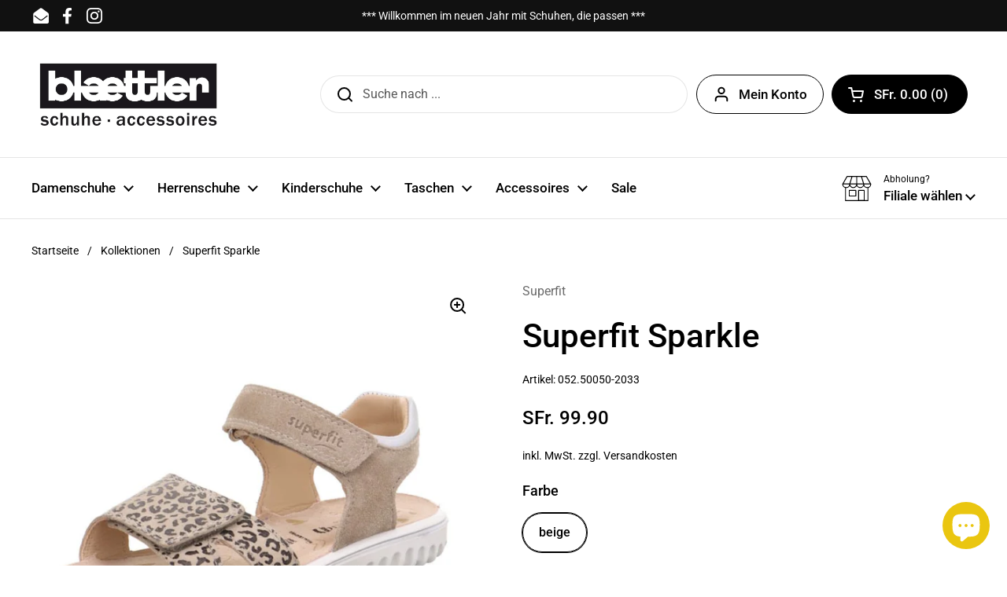

--- FILE ---
content_type: text/html; charset=utf-8
request_url: https://schuhe-blaettler.ch/products/superfit-sparkle
body_size: 28947
content:
<!doctype html>
<html class="no-js" lang="de" dir="ltr">
<head>

	<meta charset="utf-8">
  <meta http-equiv="X-UA-Compatible" content="IE=edge,chrome=1">
  <meta name="viewport" content="width=device-width, initial-scale=1.0, height=device-height, minimum-scale=1.0"><link rel="shortcut icon" href="//schuhe-blaettler.ch/cdn/shop/files/favicon_black.png?crop=center&height=48&v=1613541664&width=48" type="image/png" /><title>Superfit Sparkle &ndash; Schuhe Blaettler</title><meta name="description" content="Auffallend schön für heisse Sommertage: Die Sandale SPARKLE bringt einen Hauch von Glamour ins Spiel. Die weichen Velours- und Nappaleder umschmeicheln den Fuss. Die Laufsohle ist extra weich sowie flexibel. Mit SPARKLE kann der Sommer kommen. MATERIAL &amp;amp; PFLEGEHINWEISE  Obermaterial: Effektleder/Veloursleder Innenm">

<meta property="og:site_name" content="Schuhe Blaettler">
<meta property="og:url" content="https://schuhe-blaettler.ch/products/superfit-sparkle">
<meta property="og:title" content="Superfit Sparkle">
<meta property="og:type" content="product">
<meta property="og:description" content="Auffallend schön für heisse Sommertage: Die Sandale SPARKLE bringt einen Hauch von Glamour ins Spiel. Die weichen Velours- und Nappaleder umschmeicheln den Fuss. Die Laufsohle ist extra weich sowie flexibel. Mit SPARKLE kann der Sommer kommen. MATERIAL &amp;amp; PFLEGEHINWEISE  Obermaterial: Effektleder/Veloursleder Innenm"><meta property="og:image" content="http://schuhe-blaettler.ch/cdn/shop/files/superfit-sparkle-kinder-offene-schuhe-sandalen-blaettler-503.jpg?v=1696689655">
  <meta property="og:image:secure_url" content="https://schuhe-blaettler.ch/cdn/shop/files/superfit-sparkle-kinder-offene-schuhe-sandalen-blaettler-503.jpg?v=1696689655">
  <meta property="og:image:width" content="800">
  <meta property="og:image:height" content="800"><meta property="og:price:amount" content="99.90">
  <meta property="og:price:currency" content="CHF"><meta name="twitter:card" content="summary_large_image">
<meta name="twitter:title" content="Superfit Sparkle">
<meta name="twitter:description" content="Auffallend schön für heisse Sommertage: Die Sandale SPARKLE bringt einen Hauch von Glamour ins Spiel. Die weichen Velours- und Nappaleder umschmeicheln den Fuss. Die Laufsohle ist extra weich sowie flexibel. Mit SPARKLE kann der Sommer kommen. MATERIAL &amp;amp; PFLEGEHINWEISE  Obermaterial: Effektleder/Veloursleder Innenm"><script type="application/ld+json">
  [
    {
      "@context": "https://schema.org",
      "@type": "WebSite",
      "name": "Schuhe Blaettler",
      "url": "https:\/\/schuhe-blaettler.ch"
    },
    {
      "@context": "https://schema.org",
      "@type": "Organization",
      "name": "Schuhe Blaettler",
      "url": "https:\/\/schuhe-blaettler.ch"
    }
  ]
</script>

<script type="application/ld+json">
{
  "@context": "http://schema.org",
  "@type": "BreadcrumbList",
  "itemListElement": [
    {
      "@type": "ListItem",
      "position": 1,
      "name": "Startseite",
      "item": "https://schuhe-blaettler.ch"
    },{
        "@type": "ListItem",
        "position": 2,
        "name": "Superfit Sparkle",
        "item": "https://schuhe-blaettler.ch/products/superfit-sparkle"
      }]
}
</script><script type="application/ld+json">{"@context":"http:\/\/schema.org\/","@id":"\/products\/superfit-sparkle#product","@type":"ProductGroup","brand":{"@type":"Brand","name":"Superfit"},"category":"Sandalen","description":"Auffallend schön für heisse Sommertage: Die Sandale SPARKLE bringt einen Hauch von Glamour ins Spiel. Die weichen Velours- und Nappaleder umschmeicheln den Fuss. Die Laufsohle ist extra weich sowie flexibel. Mit SPARKLE kann der Sommer kommen.\nMATERIAL \u0026amp; PFLEGEHINWEISE \n\nObermaterial: Effektleder\/Veloursleder\nInnenmaterial: Lederfutter\nVerschluss: Klettverschluss\nWeite: Mittel\nSohle: flexibel, leicht, rutschfest, gute Dämpfungseigenschaften, abriebfest\nNachhaltig: chromfrei gegerbtes Futterleder \u0026amp; Decksohle, faire und soziale Produktion, Leather Working Group Gold\n","hasVariant":[{"@id":"\/products\/superfit-sparkle?variant=44106089562415#variant","@type":"Product","image":"https:\/\/schuhe-blaettler.ch\/cdn\/shop\/files\/superfit-sparkle-kinder-offene-schuhe-sandalen-blaettler-503.jpg?v=1696689655\u0026width=1920","name":"Superfit Sparkle - beige \/ 32","offers":{"@id":"\/products\/superfit-sparkle?variant=44106089562415#offer","@type":"Offer","availability":"http:\/\/schema.org\/OutOfStock","price":"99.90","priceCurrency":"CHF","url":"https:\/\/schuhe-blaettler.ch\/products\/superfit-sparkle?variant=44106089562415"},"sku":"052.50050-2032"},{"@id":"\/products\/superfit-sparkle?variant=44106089595183#variant","@type":"Product","image":"https:\/\/schuhe-blaettler.ch\/cdn\/shop\/files\/superfit-sparkle-kinder-offene-schuhe-sandalen-blaettler-503.jpg?v=1696689655\u0026width=1920","name":"Superfit Sparkle - beige \/ 33","offers":{"@id":"\/products\/superfit-sparkle?variant=44106089595183#offer","@type":"Offer","availability":"http:\/\/schema.org\/InStock","price":"99.90","priceCurrency":"CHF","url":"https:\/\/schuhe-blaettler.ch\/products\/superfit-sparkle?variant=44106089595183"},"sku":"052.50050-2033"},{"@id":"\/products\/superfit-sparkle?variant=44106089627951#variant","@type":"Product","image":"https:\/\/schuhe-blaettler.ch\/cdn\/shop\/files\/superfit-sparkle-kinder-offene-schuhe-sandalen-blaettler-503.jpg?v=1696689655\u0026width=1920","name":"Superfit Sparkle - beige \/ 34","offers":{"@id":"\/products\/superfit-sparkle?variant=44106089627951#offer","@type":"Offer","availability":"http:\/\/schema.org\/InStock","price":"99.90","priceCurrency":"CHF","url":"https:\/\/schuhe-blaettler.ch\/products\/superfit-sparkle?variant=44106089627951"},"sku":"052.50050-2034"},{"@id":"\/products\/superfit-sparkle?variant=44106089660719#variant","@type":"Product","image":"https:\/\/schuhe-blaettler.ch\/cdn\/shop\/files\/superfit-sparkle-kinder-offene-schuhe-sandalen-blaettler-503.jpg?v=1696689655\u0026width=1920","name":"Superfit Sparkle - beige \/ 35","offers":{"@id":"\/products\/superfit-sparkle?variant=44106089660719#offer","@type":"Offer","availability":"http:\/\/schema.org\/InStock","price":"99.90","priceCurrency":"CHF","url":"https:\/\/schuhe-blaettler.ch\/products\/superfit-sparkle?variant=44106089660719"},"sku":"052.50050-2035"}],"name":"Superfit Sparkle","productGroupID":"8018606588207","url":"https:\/\/schuhe-blaettler.ch\/products\/superfit-sparkle"}</script><link rel="canonical" href="https://schuhe-blaettler.ch/products/superfit-sparkle">

  <link rel="preconnect" href="https://cdn.shopify.com"><link rel="preconnect" href="https://fonts.shopifycdn.com" crossorigin>
<link href="//schuhe-blaettler.ch/cdn/shop/t/16/assets/theme.css?v=72920006604216440151729934715" as="style" rel="preload"><link href="//schuhe-blaettler.ch/cdn/shop/t/16/assets/section-header.css?v=164308895352970854221729934715" as="style" rel="preload"><link href="//schuhe-blaettler.ch/cdn/shop/t/16/assets/section-main-product.css?v=93774677457781734681729934715" as="style" rel="preload"><link rel="preload" as="image" href="//schuhe-blaettler.ch/cdn/shop/files/superfit-sparkle-kinder-offene-schuhe-sandalen-blaettler-503.jpg?v=1696689655&width=480" imagesrcset="//schuhe-blaettler.ch/cdn/shop/files/superfit-sparkle-kinder-offene-schuhe-sandalen-blaettler-503.jpg?v=1696689655&width=240 240w,//schuhe-blaettler.ch/cdn/shop/files/superfit-sparkle-kinder-offene-schuhe-sandalen-blaettler-503.jpg?v=1696689655&width=360 360w,//schuhe-blaettler.ch/cdn/shop/files/superfit-sparkle-kinder-offene-schuhe-sandalen-blaettler-503.jpg?v=1696689655&width=420 420w,//schuhe-blaettler.ch/cdn/shop/files/superfit-sparkle-kinder-offene-schuhe-sandalen-blaettler-503.jpg?v=1696689655&width=480 480w,//schuhe-blaettler.ch/cdn/shop/files/superfit-sparkle-kinder-offene-schuhe-sandalen-blaettler-503.jpg?v=1696689655&width=640 640w" imagesizes="(max-width: 767px) calc(100vw - 20px), (max-width: 1360px) 50vw, 620px">

<link rel="preload" href="//schuhe-blaettler.ch/cdn/fonts/roboto/roboto_n5.250d51708d76acbac296b0e21ede8f81de4e37aa.woff2" as="font" type="font/woff2" crossorigin>
<link rel="preload" href="//schuhe-blaettler.ch/cdn/fonts/roboto/roboto_n4.2019d890f07b1852f56ce63ba45b2db45d852cba.woff2" as="font" type="font/woff2" crossorigin>
<style type="text/css">
@font-face {
  font-family: Roboto;
  font-weight: 500;
  font-style: normal;
  font-display: swap;
  src: url("//schuhe-blaettler.ch/cdn/fonts/roboto/roboto_n5.250d51708d76acbac296b0e21ede8f81de4e37aa.woff2") format("woff2"),
       url("//schuhe-blaettler.ch/cdn/fonts/roboto/roboto_n5.535e8c56f4cbbdea416167af50ab0ff1360a3949.woff") format("woff");
}
@font-face {
  font-family: Roboto;
  font-weight: 400;
  font-style: normal;
  font-display: swap;
  src: url("//schuhe-blaettler.ch/cdn/fonts/roboto/roboto_n4.2019d890f07b1852f56ce63ba45b2db45d852cba.woff2") format("woff2"),
       url("//schuhe-blaettler.ch/cdn/fonts/roboto/roboto_n4.238690e0007583582327135619c5f7971652fa9d.woff") format("woff");
}
@font-face {
  font-family: Roboto;
  font-weight: 500;
  font-style: normal;
  font-display: swap;
  src: url("//schuhe-blaettler.ch/cdn/fonts/roboto/roboto_n5.250d51708d76acbac296b0e21ede8f81de4e37aa.woff2") format("woff2"),
       url("//schuhe-blaettler.ch/cdn/fonts/roboto/roboto_n5.535e8c56f4cbbdea416167af50ab0ff1360a3949.woff") format("woff");
}
@font-face {
  font-family: Roboto;
  font-weight: 400;
  font-style: italic;
  font-display: swap;
  src: url("//schuhe-blaettler.ch/cdn/fonts/roboto/roboto_i4.57ce898ccda22ee84f49e6b57ae302250655e2d4.woff2") format("woff2"),
       url("//schuhe-blaettler.ch/cdn/fonts/roboto/roboto_i4.b21f3bd061cbcb83b824ae8c7671a82587b264bf.woff") format("woff");
}




</style>
<style type="text/css">

  :root {

    /* Direction */
    --direction:ltr;

    /* Font variables */

    --font-stack-headings: Roboto, sans-serif;
    --font-weight-headings: 500;
    --font-style-headings: normal;

    --font-stack-body: Roboto, sans-serif;
    --font-weight-body: 400;--font-weight-body-bold: 500;--font-style-body: normal;--font-weight-buttons: var(--font-weight-body-bold);--font-weight-menu: var(--font-weight-body-bold);--base-headings-size: 60;
    --base-headings-line: 1.2;
    --base-body-size: 16;
    --base-body-line: 1.5;

    --base-menu-size: 17;

    /* Color variables */

    --color-background-header: #ffffff;
    --color-secondary-background-header: rgba(0, 0, 0, 0.08);
    --color-opacity-background-header: rgba(255, 255, 255, 0);
    --color-text-header: #000000;
    --color-foreground-header: #fff;
    --color-accent-header: #eac610;
    --color-foreground-accent-header: #000;
    --color-borders-header: rgba(0, 0, 0, 0.1);

    --color-background-main: #ffffff;
    --color-secondary-background-main: rgba(0, 0, 0, 0.08);
    --color-third-background-main: rgba(0, 0, 0, 0.04);
    --color-fourth-background-main: rgba(0, 0, 0, 0.02);
    --color-opacity-background-main: rgba(255, 255, 255, 0);
    --color-text-main: #000000;
    --color-foreground-main: #fff;
    --color-secondary-text-main: rgba(0, 0, 0, 0.62);
    --color-accent-main: #eac610;
    --color-foreground-accent-main: #000;
    --color-borders-main: rgba(0, 0, 0, 0.15);

    --color-background-cards: #ffffff;
    --color-gradient-cards: ;
    --color-text-cards: #000000;
    --color-foreground-cards: #fff;
    --color-secondary-text-cards: rgba(0, 0, 0, 0.6);
    --color-accent-cards: #eac610;
    --color-foreground-accent-cards: #000;
    --color-borders-cards: #e1e1e1;

    --color-background-footer: #ffffff;
    --color-text-footer: #000000;
    --color-accent-footer: #eac610;
    --color-borders-footer: rgba(0, 0, 0, 0.15);

    --color-borders-forms-primary: rgba(0, 0, 0, 0.3);
    --color-borders-forms-secondary: rgba(0, 0, 0, 0.6);

    /* Borders */

    --border-width-cards: 1px;
    --border-radius-cards: 10px;
    --border-width-buttons: 1px;
    --border-radius-buttons: 30px;
    --border-width-forms: 1px;
    --border-radius-forms: 5px;

    /* Shadows */
    --shadow-x-cards: 0px;
    --shadow-y-cards: 0px;
    --shadow-blur-cards: 0px;
    --color-shadow-cards: rgba(0,0,0,0);
    --shadow-x-buttons: 0px;
    --shadow-y-buttons: 0px;
    --shadow-blur-buttons: 0px;
    --color-shadow-buttons: rgba(0,0,0,0);

    /* Layout */

    --grid-gap-original-base: 26px;
    --container-vertical-space-base: 100px;
    --image-fit-padding: 10%;

  }

  .facets__summary, #main select, .sidebar select, .modal-content select {
    background-image: url('data:image/svg+xml;utf8,<svg width="13" height="8" fill="none" xmlns="http://www.w3.org/2000/svg"><path d="M1.414.086 7.9 6.57 6.485 7.985 0 1.5 1.414.086Z" fill="%23000000"/><path d="M12.985 1.515 6.5 8 5.085 6.586 11.571.101l1.414 1.414Z" fill="%23000000"/></svg>');
  }

  .card .star-rating__stars {
    background-image: url('data:image/svg+xml;utf8,<svg width="20" height="13" viewBox="0 0 14 13" fill="none" xmlns="http://www.w3.org/2000/svg"><path d="m7 0 1.572 4.837h5.085l-4.114 2.99 1.572 4.836L7 9.673l-4.114 2.99 1.571-4.837-4.114-2.99h5.085L7 0Z" stroke="%23000000" stroke-width="1"/></svg>');
  }
  .card .star-rating__stars-active {
    background-image: url('data:image/svg+xml;utf8,<svg width="20" height="13" viewBox="0 0 14 13" fill="none" xmlns="http://www.w3.org/2000/svg"><path d="m7 0 1.572 4.837h5.085l-4.114 2.99 1.572 4.836L7 9.673l-4.114 2.99 1.571-4.837-4.114-2.99h5.085L7 0Z" fill="%23000000" stroke-width="0"/></svg>');
  }

  .star-rating__stars {
    background-image: url('data:image/svg+xml;utf8,<svg width="20" height="13" viewBox="0 0 14 13" fill="none" xmlns="http://www.w3.org/2000/svg"><path d="m7 0 1.572 4.837h5.085l-4.114 2.99 1.572 4.836L7 9.673l-4.114 2.99 1.571-4.837-4.114-2.99h5.085L7 0Z" stroke="%23000000" stroke-width="1"/></svg>');
  }
  .star-rating__stars-active {
    background-image: url('data:image/svg+xml;utf8,<svg width="20" height="13" viewBox="0 0 14 13" fill="none" xmlns="http://www.w3.org/2000/svg"><path d="m7 0 1.572 4.837h5.085l-4.114 2.99 1.572 4.836L7 9.673l-4.114 2.99 1.571-4.837-4.114-2.99h5.085L7 0Z" fill="%23000000" stroke-width="0"/></svg>');
  }

  .product-item {}</style>

<style id="root-height">
  :root {
    --window-height: 100vh;
  }
</style><link href="//schuhe-blaettler.ch/cdn/shop/t/16/assets/theme.css?v=72920006604216440151729934715" rel="stylesheet" type="text/css" media="all" />

	<script>window.performance && window.performance.mark && window.performance.mark('shopify.content_for_header.start');</script><meta name="google-site-verification" content="Sr6oJSk9jfctrgK3sW5I711w7OfMqPoJfT7QfG9usxc">
<meta name="facebook-domain-verification" content="4g5soa4ttvhmmnqwxbdyas6dgv6kd4">
<meta name="facebook-domain-verification" content="7hmn3flt84t0gprji0q9df4hkc5hd1">
<meta name="facebook-domain-verification" content="e6ykah40i0nx9gr64lhlt4g3dbocnr">
<meta id="shopify-digital-wallet" name="shopify-digital-wallet" content="/7320600633/digital_wallets/dialog">
<link rel="alternate" type="application/json+oembed" href="https://schuhe-blaettler.ch/products/superfit-sparkle.oembed">
<script async="async" src="/checkouts/internal/preloads.js?locale=de-CH"></script>
<script id="shopify-features" type="application/json">{"accessToken":"314bed9a87d81a67a4ec3a42d2886283","betas":["rich-media-storefront-analytics"],"domain":"schuhe-blaettler.ch","predictiveSearch":true,"shopId":7320600633,"locale":"de"}</script>
<script>var Shopify = Shopify || {};
Shopify.shop = "schuhe-blaettler.myshopify.com";
Shopify.locale = "de";
Shopify.currency = {"active":"CHF","rate":"1.0"};
Shopify.country = "CH";
Shopify.theme = {"name":"Local","id":172936888623,"schema_name":"Local","schema_version":"2.5.0","theme_store_id":1651,"role":"main"};
Shopify.theme.handle = "null";
Shopify.theme.style = {"id":null,"handle":null};
Shopify.cdnHost = "schuhe-blaettler.ch/cdn";
Shopify.routes = Shopify.routes || {};
Shopify.routes.root = "/";</script>
<script type="module">!function(o){(o.Shopify=o.Shopify||{}).modules=!0}(window);</script>
<script>!function(o){function n(){var o=[];function n(){o.push(Array.prototype.slice.apply(arguments))}return n.q=o,n}var t=o.Shopify=o.Shopify||{};t.loadFeatures=n(),t.autoloadFeatures=n()}(window);</script>
<script id="shop-js-analytics" type="application/json">{"pageType":"product"}</script>
<script defer="defer" async type="module" src="//schuhe-blaettler.ch/cdn/shopifycloud/shop-js/modules/v2/client.init-shop-cart-sync_BH0MO3MH.de.esm.js"></script>
<script defer="defer" async type="module" src="//schuhe-blaettler.ch/cdn/shopifycloud/shop-js/modules/v2/chunk.common_BErAfWaM.esm.js"></script>
<script defer="defer" async type="module" src="//schuhe-blaettler.ch/cdn/shopifycloud/shop-js/modules/v2/chunk.modal_DqzNaksh.esm.js"></script>
<script type="module">
  await import("//schuhe-blaettler.ch/cdn/shopifycloud/shop-js/modules/v2/client.init-shop-cart-sync_BH0MO3MH.de.esm.js");
await import("//schuhe-blaettler.ch/cdn/shopifycloud/shop-js/modules/v2/chunk.common_BErAfWaM.esm.js");
await import("//schuhe-blaettler.ch/cdn/shopifycloud/shop-js/modules/v2/chunk.modal_DqzNaksh.esm.js");

  window.Shopify.SignInWithShop?.initShopCartSync?.({"fedCMEnabled":true,"windoidEnabled":true});

</script>
<script>(function() {
  var isLoaded = false;
  function asyncLoad() {
    if (isLoaded) return;
    isLoaded = true;
    var urls = ["https:\/\/chimpstatic.com\/mcjs-connected\/js\/users\/b841e1342788a3af02ab36f4f\/31c4a697d3c7585ca62deadb2.js?shop=schuhe-blaettler.myshopify.com","https:\/\/cdn.nfcube.com\/instafeed-7b15864016430f1e5c68d839e646725f.js?shop=schuhe-blaettler.myshopify.com"];
    for (var i = 0; i < urls.length; i++) {
      var s = document.createElement('script');
      s.type = 'text/javascript';
      s.async = true;
      s.src = urls[i];
      var x = document.getElementsByTagName('script')[0];
      x.parentNode.insertBefore(s, x);
    }
  };
  if(window.attachEvent) {
    window.attachEvent('onload', asyncLoad);
  } else {
    window.addEventListener('load', asyncLoad, false);
  }
})();</script>
<script id="__st">var __st={"a":7320600633,"offset":3600,"reqid":"a9ea5883-68fd-48a4-b2c8-6d0a38c5d220-1770027106","pageurl":"schuhe-blaettler.ch\/products\/superfit-sparkle","u":"e085b7cc0fa4","p":"product","rtyp":"product","rid":8018606588207};</script>
<script>window.ShopifyPaypalV4VisibilityTracking = true;</script>
<script id="captcha-bootstrap">!function(){'use strict';const t='contact',e='account',n='new_comment',o=[[t,t],['blogs',n],['comments',n],[t,'customer']],c=[[e,'customer_login'],[e,'guest_login'],[e,'recover_customer_password'],[e,'create_customer']],r=t=>t.map((([t,e])=>`form[action*='/${t}']:not([data-nocaptcha='true']) input[name='form_type'][value='${e}']`)).join(','),a=t=>()=>t?[...document.querySelectorAll(t)].map((t=>t.form)):[];function s(){const t=[...o],e=r(t);return a(e)}const i='password',u='form_key',d=['recaptcha-v3-token','g-recaptcha-response','h-captcha-response',i],f=()=>{try{return window.sessionStorage}catch{return}},m='__shopify_v',_=t=>t.elements[u];function p(t,e,n=!1){try{const o=window.sessionStorage,c=JSON.parse(o.getItem(e)),{data:r}=function(t){const{data:e,action:n}=t;return t[m]||n?{data:e,action:n}:{data:t,action:n}}(c);for(const[e,n]of Object.entries(r))t.elements[e]&&(t.elements[e].value=n);n&&o.removeItem(e)}catch(o){console.error('form repopulation failed',{error:o})}}const l='form_type',E='cptcha';function T(t){t.dataset[E]=!0}const w=window,h=w.document,L='Shopify',v='ce_forms',y='captcha';let A=!1;((t,e)=>{const n=(g='f06e6c50-85a8-45c8-87d0-21a2b65856fe',I='https://cdn.shopify.com/shopifycloud/storefront-forms-hcaptcha/ce_storefront_forms_captcha_hcaptcha.v1.5.2.iife.js',D={infoText:'Durch hCaptcha geschützt',privacyText:'Datenschutz',termsText:'Allgemeine Geschäftsbedingungen'},(t,e,n)=>{const o=w[L][v],c=o.bindForm;if(c)return c(t,g,e,D).then(n);var r;o.q.push([[t,g,e,D],n]),r=I,A||(h.body.append(Object.assign(h.createElement('script'),{id:'captcha-provider',async:!0,src:r})),A=!0)});var g,I,D;w[L]=w[L]||{},w[L][v]=w[L][v]||{},w[L][v].q=[],w[L][y]=w[L][y]||{},w[L][y].protect=function(t,e){n(t,void 0,e),T(t)},Object.freeze(w[L][y]),function(t,e,n,w,h,L){const[v,y,A,g]=function(t,e,n){const i=e?o:[],u=t?c:[],d=[...i,...u],f=r(d),m=r(i),_=r(d.filter((([t,e])=>n.includes(e))));return[a(f),a(m),a(_),s()]}(w,h,L),I=t=>{const e=t.target;return e instanceof HTMLFormElement?e:e&&e.form},D=t=>v().includes(t);t.addEventListener('submit',(t=>{const e=I(t);if(!e)return;const n=D(e)&&!e.dataset.hcaptchaBound&&!e.dataset.recaptchaBound,o=_(e),c=g().includes(e)&&(!o||!o.value);(n||c)&&t.preventDefault(),c&&!n&&(function(t){try{if(!f())return;!function(t){const e=f();if(!e)return;const n=_(t);if(!n)return;const o=n.value;o&&e.removeItem(o)}(t);const e=Array.from(Array(32),(()=>Math.random().toString(36)[2])).join('');!function(t,e){_(t)||t.append(Object.assign(document.createElement('input'),{type:'hidden',name:u})),t.elements[u].value=e}(t,e),function(t,e){const n=f();if(!n)return;const o=[...t.querySelectorAll(`input[type='${i}']`)].map((({name:t})=>t)),c=[...d,...o],r={};for(const[a,s]of new FormData(t).entries())c.includes(a)||(r[a]=s);n.setItem(e,JSON.stringify({[m]:1,action:t.action,data:r}))}(t,e)}catch(e){console.error('failed to persist form',e)}}(e),e.submit())}));const S=(t,e)=>{t&&!t.dataset[E]&&(n(t,e.some((e=>e===t))),T(t))};for(const o of['focusin','change'])t.addEventListener(o,(t=>{const e=I(t);D(e)&&S(e,y())}));const B=e.get('form_key'),M=e.get(l),P=B&&M;t.addEventListener('DOMContentLoaded',(()=>{const t=y();if(P)for(const e of t)e.elements[l].value===M&&p(e,B);[...new Set([...A(),...v().filter((t=>'true'===t.dataset.shopifyCaptcha))])].forEach((e=>S(e,t)))}))}(h,new URLSearchParams(w.location.search),n,t,e,['guest_login'])})(!0,!0)}();</script>
<script integrity="sha256-4kQ18oKyAcykRKYeNunJcIwy7WH5gtpwJnB7kiuLZ1E=" data-source-attribution="shopify.loadfeatures" defer="defer" src="//schuhe-blaettler.ch/cdn/shopifycloud/storefront/assets/storefront/load_feature-a0a9edcb.js" crossorigin="anonymous"></script>
<script data-source-attribution="shopify.dynamic_checkout.dynamic.init">var Shopify=Shopify||{};Shopify.PaymentButton=Shopify.PaymentButton||{isStorefrontPortableWallets:!0,init:function(){window.Shopify.PaymentButton.init=function(){};var t=document.createElement("script");t.src="https://schuhe-blaettler.ch/cdn/shopifycloud/portable-wallets/latest/portable-wallets.de.js",t.type="module",document.head.appendChild(t)}};
</script>
<script data-source-attribution="shopify.dynamic_checkout.buyer_consent">
  function portableWalletsHideBuyerConsent(e){var t=document.getElementById("shopify-buyer-consent"),n=document.getElementById("shopify-subscription-policy-button");t&&n&&(t.classList.add("hidden"),t.setAttribute("aria-hidden","true"),n.removeEventListener("click",e))}function portableWalletsShowBuyerConsent(e){var t=document.getElementById("shopify-buyer-consent"),n=document.getElementById("shopify-subscription-policy-button");t&&n&&(t.classList.remove("hidden"),t.removeAttribute("aria-hidden"),n.addEventListener("click",e))}window.Shopify?.PaymentButton&&(window.Shopify.PaymentButton.hideBuyerConsent=portableWalletsHideBuyerConsent,window.Shopify.PaymentButton.showBuyerConsent=portableWalletsShowBuyerConsent);
</script>
<script>
  function portableWalletsCleanup(e){e&&e.src&&console.error("Failed to load portable wallets script "+e.src);var t=document.querySelectorAll("shopify-accelerated-checkout .shopify-payment-button__skeleton, shopify-accelerated-checkout-cart .wallet-cart-button__skeleton"),e=document.getElementById("shopify-buyer-consent");for(let e=0;e<t.length;e++)t[e].remove();e&&e.remove()}function portableWalletsNotLoadedAsModule(e){e instanceof ErrorEvent&&"string"==typeof e.message&&e.message.includes("import.meta")&&"string"==typeof e.filename&&e.filename.includes("portable-wallets")&&(window.removeEventListener("error",portableWalletsNotLoadedAsModule),window.Shopify.PaymentButton.failedToLoad=e,"loading"===document.readyState?document.addEventListener("DOMContentLoaded",window.Shopify.PaymentButton.init):window.Shopify.PaymentButton.init())}window.addEventListener("error",portableWalletsNotLoadedAsModule);
</script>

<script type="module" src="https://schuhe-blaettler.ch/cdn/shopifycloud/portable-wallets/latest/portable-wallets.de.js" onError="portableWalletsCleanup(this)" crossorigin="anonymous"></script>
<script nomodule>
  document.addEventListener("DOMContentLoaded", portableWalletsCleanup);
</script>

<link id="shopify-accelerated-checkout-styles" rel="stylesheet" media="screen" href="https://schuhe-blaettler.ch/cdn/shopifycloud/portable-wallets/latest/accelerated-checkout-backwards-compat.css" crossorigin="anonymous">
<style id="shopify-accelerated-checkout-cart">
        #shopify-buyer-consent {
  margin-top: 1em;
  display: inline-block;
  width: 100%;
}

#shopify-buyer-consent.hidden {
  display: none;
}

#shopify-subscription-policy-button {
  background: none;
  border: none;
  padding: 0;
  text-decoration: underline;
  font-size: inherit;
  cursor: pointer;
}

#shopify-subscription-policy-button::before {
  box-shadow: none;
}

      </style>

<script>window.performance && window.performance.mark && window.performance.mark('shopify.content_for_header.end');</script>

  <script>
    const rbi = [];
    const ribSetSize = (img) => {
      if ( img.offsetWidth / img.dataset.ratio < img.offsetHeight ) {
        img.setAttribute('sizes', `${Math.ceil(img.offsetHeight * img.dataset.ratio)}px`);
      } else {
        img.setAttribute('sizes', `${Math.ceil(img.offsetWidth)}px`);
      }
    }
    const debounce = (fn, wait) => {
      let t;
      return (...args) => {
        clearTimeout(t);
        t = setTimeout(() => fn.apply(this, args), wait);
      };
    }
    window.KEYCODES = {
      TAB: 9,
      ESC: 27,
      DOWN: 40,
      RIGHT: 39,
      UP: 38,
      LEFT: 37,
      RETURN: 13
    };
    window.addEventListener('resize', debounce(()=>{
      for ( let img of rbi ) {
        ribSetSize(img);
      }
    }, 250));
  </script><noscript>
    <link rel="stylesheet" href="//schuhe-blaettler.ch/cdn/shop/t/16/assets/theme-noscript.css?v=42099867224588620941729934715">
  </noscript>

<script src="https://cdn.shopify.com/extensions/e8878072-2f6b-4e89-8082-94b04320908d/inbox-1254/assets/inbox-chat-loader.js" type="text/javascript" defer="defer"></script>
<link href="https://monorail-edge.shopifysvc.com" rel="dns-prefetch">
<script>(function(){if ("sendBeacon" in navigator && "performance" in window) {try {var session_token_from_headers = performance.getEntriesByType('navigation')[0].serverTiming.find(x => x.name == '_s').description;} catch {var session_token_from_headers = undefined;}var session_cookie_matches = document.cookie.match(/_shopify_s=([^;]*)/);var session_token_from_cookie = session_cookie_matches && session_cookie_matches.length === 2 ? session_cookie_matches[1] : "";var session_token = session_token_from_headers || session_token_from_cookie || "";function handle_abandonment_event(e) {var entries = performance.getEntries().filter(function(entry) {return /monorail-edge.shopifysvc.com/.test(entry.name);});if (!window.abandonment_tracked && entries.length === 0) {window.abandonment_tracked = true;var currentMs = Date.now();var navigation_start = performance.timing.navigationStart;var payload = {shop_id: 7320600633,url: window.location.href,navigation_start,duration: currentMs - navigation_start,session_token,page_type: "product"};window.navigator.sendBeacon("https://monorail-edge.shopifysvc.com/v1/produce", JSON.stringify({schema_id: "online_store_buyer_site_abandonment/1.1",payload: payload,metadata: {event_created_at_ms: currentMs,event_sent_at_ms: currentMs}}));}}window.addEventListener('pagehide', handle_abandonment_event);}}());</script>
<script id="web-pixels-manager-setup">(function e(e,d,r,n,o){if(void 0===o&&(o={}),!Boolean(null===(a=null===(i=window.Shopify)||void 0===i?void 0:i.analytics)||void 0===a?void 0:a.replayQueue)){var i,a;window.Shopify=window.Shopify||{};var t=window.Shopify;t.analytics=t.analytics||{};var s=t.analytics;s.replayQueue=[],s.publish=function(e,d,r){return s.replayQueue.push([e,d,r]),!0};try{self.performance.mark("wpm:start")}catch(e){}var l=function(){var e={modern:/Edge?\/(1{2}[4-9]|1[2-9]\d|[2-9]\d{2}|\d{4,})\.\d+(\.\d+|)|Firefox\/(1{2}[4-9]|1[2-9]\d|[2-9]\d{2}|\d{4,})\.\d+(\.\d+|)|Chrom(ium|e)\/(9{2}|\d{3,})\.\d+(\.\d+|)|(Maci|X1{2}).+ Version\/(15\.\d+|(1[6-9]|[2-9]\d|\d{3,})\.\d+)([,.]\d+|)( \(\w+\)|)( Mobile\/\w+|) Safari\/|Chrome.+OPR\/(9{2}|\d{3,})\.\d+\.\d+|(CPU[ +]OS|iPhone[ +]OS|CPU[ +]iPhone|CPU IPhone OS|CPU iPad OS)[ +]+(15[._]\d+|(1[6-9]|[2-9]\d|\d{3,})[._]\d+)([._]\d+|)|Android:?[ /-](13[3-9]|1[4-9]\d|[2-9]\d{2}|\d{4,})(\.\d+|)(\.\d+|)|Android.+Firefox\/(13[5-9]|1[4-9]\d|[2-9]\d{2}|\d{4,})\.\d+(\.\d+|)|Android.+Chrom(ium|e)\/(13[3-9]|1[4-9]\d|[2-9]\d{2}|\d{4,})\.\d+(\.\d+|)|SamsungBrowser\/([2-9]\d|\d{3,})\.\d+/,legacy:/Edge?\/(1[6-9]|[2-9]\d|\d{3,})\.\d+(\.\d+|)|Firefox\/(5[4-9]|[6-9]\d|\d{3,})\.\d+(\.\d+|)|Chrom(ium|e)\/(5[1-9]|[6-9]\d|\d{3,})\.\d+(\.\d+|)([\d.]+$|.*Safari\/(?![\d.]+ Edge\/[\d.]+$))|(Maci|X1{2}).+ Version\/(10\.\d+|(1[1-9]|[2-9]\d|\d{3,})\.\d+)([,.]\d+|)( \(\w+\)|)( Mobile\/\w+|) Safari\/|Chrome.+OPR\/(3[89]|[4-9]\d|\d{3,})\.\d+\.\d+|(CPU[ +]OS|iPhone[ +]OS|CPU[ +]iPhone|CPU IPhone OS|CPU iPad OS)[ +]+(10[._]\d+|(1[1-9]|[2-9]\d|\d{3,})[._]\d+)([._]\d+|)|Android:?[ /-](13[3-9]|1[4-9]\d|[2-9]\d{2}|\d{4,})(\.\d+|)(\.\d+|)|Mobile Safari.+OPR\/([89]\d|\d{3,})\.\d+\.\d+|Android.+Firefox\/(13[5-9]|1[4-9]\d|[2-9]\d{2}|\d{4,})\.\d+(\.\d+|)|Android.+Chrom(ium|e)\/(13[3-9]|1[4-9]\d|[2-9]\d{2}|\d{4,})\.\d+(\.\d+|)|Android.+(UC? ?Browser|UCWEB|U3)[ /]?(15\.([5-9]|\d{2,})|(1[6-9]|[2-9]\d|\d{3,})\.\d+)\.\d+|SamsungBrowser\/(5\.\d+|([6-9]|\d{2,})\.\d+)|Android.+MQ{2}Browser\/(14(\.(9|\d{2,})|)|(1[5-9]|[2-9]\d|\d{3,})(\.\d+|))(\.\d+|)|K[Aa][Ii]OS\/(3\.\d+|([4-9]|\d{2,})\.\d+)(\.\d+|)/},d=e.modern,r=e.legacy,n=navigator.userAgent;return n.match(d)?"modern":n.match(r)?"legacy":"unknown"}(),u="modern"===l?"modern":"legacy",c=(null!=n?n:{modern:"",legacy:""})[u],f=function(e){return[e.baseUrl,"/wpm","/b",e.hashVersion,"modern"===e.buildTarget?"m":"l",".js"].join("")}({baseUrl:d,hashVersion:r,buildTarget:u}),m=function(e){var d=e.version,r=e.bundleTarget,n=e.surface,o=e.pageUrl,i=e.monorailEndpoint;return{emit:function(e){var a=e.status,t=e.errorMsg,s=(new Date).getTime(),l=JSON.stringify({metadata:{event_sent_at_ms:s},events:[{schema_id:"web_pixels_manager_load/3.1",payload:{version:d,bundle_target:r,page_url:o,status:a,surface:n,error_msg:t},metadata:{event_created_at_ms:s}}]});if(!i)return console&&console.warn&&console.warn("[Web Pixels Manager] No Monorail endpoint provided, skipping logging."),!1;try{return self.navigator.sendBeacon.bind(self.navigator)(i,l)}catch(e){}var u=new XMLHttpRequest;try{return u.open("POST",i,!0),u.setRequestHeader("Content-Type","text/plain"),u.send(l),!0}catch(e){return console&&console.warn&&console.warn("[Web Pixels Manager] Got an unhandled error while logging to Monorail."),!1}}}}({version:r,bundleTarget:l,surface:e.surface,pageUrl:self.location.href,monorailEndpoint:e.monorailEndpoint});try{o.browserTarget=l,function(e){var d=e.src,r=e.async,n=void 0===r||r,o=e.onload,i=e.onerror,a=e.sri,t=e.scriptDataAttributes,s=void 0===t?{}:t,l=document.createElement("script"),u=document.querySelector("head"),c=document.querySelector("body");if(l.async=n,l.src=d,a&&(l.integrity=a,l.crossOrigin="anonymous"),s)for(var f in s)if(Object.prototype.hasOwnProperty.call(s,f))try{l.dataset[f]=s[f]}catch(e){}if(o&&l.addEventListener("load",o),i&&l.addEventListener("error",i),u)u.appendChild(l);else{if(!c)throw new Error("Did not find a head or body element to append the script");c.appendChild(l)}}({src:f,async:!0,onload:function(){if(!function(){var e,d;return Boolean(null===(d=null===(e=window.Shopify)||void 0===e?void 0:e.analytics)||void 0===d?void 0:d.initialized)}()){var d=window.webPixelsManager.init(e)||void 0;if(d){var r=window.Shopify.analytics;r.replayQueue.forEach((function(e){var r=e[0],n=e[1],o=e[2];d.publishCustomEvent(r,n,o)})),r.replayQueue=[],r.publish=d.publishCustomEvent,r.visitor=d.visitor,r.initialized=!0}}},onerror:function(){return m.emit({status:"failed",errorMsg:"".concat(f," has failed to load")})},sri:function(e){var d=/^sha384-[A-Za-z0-9+/=]+$/;return"string"==typeof e&&d.test(e)}(c)?c:"",scriptDataAttributes:o}),m.emit({status:"loading"})}catch(e){m.emit({status:"failed",errorMsg:(null==e?void 0:e.message)||"Unknown error"})}}})({shopId: 7320600633,storefrontBaseUrl: "https://schuhe-blaettler.ch",extensionsBaseUrl: "https://extensions.shopifycdn.com/cdn/shopifycloud/web-pixels-manager",monorailEndpoint: "https://monorail-edge.shopifysvc.com/unstable/produce_batch",surface: "storefront-renderer",enabledBetaFlags: ["2dca8a86"],webPixelsConfigList: [{"id":"845381935","configuration":"{\"config\":\"{\\\"pixel_id\\\":\\\"G-VBV42VG9BZ\\\",\\\"target_country\\\":\\\"CH\\\",\\\"gtag_events\\\":[{\\\"type\\\":\\\"search\\\",\\\"action_label\\\":[\\\"G-VBV42VG9BZ\\\",\\\"AW-615553837\\\/ni4ICLSa29YBEK22wqUC\\\"]},{\\\"type\\\":\\\"begin_checkout\\\",\\\"action_label\\\":[\\\"G-VBV42VG9BZ\\\",\\\"AW-615553837\\\/TZlzCLGa29YBEK22wqUC\\\"]},{\\\"type\\\":\\\"view_item\\\",\\\"action_label\\\":[\\\"G-VBV42VG9BZ\\\",\\\"AW-615553837\\\/NnCwCKua29YBEK22wqUC\\\",\\\"MC-6YB34HWNN7\\\"]},{\\\"type\\\":\\\"purchase\\\",\\\"action_label\\\":[\\\"G-VBV42VG9BZ\\\",\\\"AW-615553837\\\/wyLmCKia29YBEK22wqUC\\\",\\\"MC-6YB34HWNN7\\\"]},{\\\"type\\\":\\\"page_view\\\",\\\"action_label\\\":[\\\"G-VBV42VG9BZ\\\",\\\"AW-615553837\\\/fwYTCKWa29YBEK22wqUC\\\",\\\"MC-6YB34HWNN7\\\"]},{\\\"type\\\":\\\"add_payment_info\\\",\\\"action_label\\\":[\\\"G-VBV42VG9BZ\\\",\\\"AW-615553837\\\/WnbLCLea29YBEK22wqUC\\\"]},{\\\"type\\\":\\\"add_to_cart\\\",\\\"action_label\\\":[\\\"G-VBV42VG9BZ\\\",\\\"AW-615553837\\\/S0VhCK6a29YBEK22wqUC\\\"]}],\\\"enable_monitoring_mode\\\":false}\"}","eventPayloadVersion":"v1","runtimeContext":"OPEN","scriptVersion":"b2a88bafab3e21179ed38636efcd8a93","type":"APP","apiClientId":1780363,"privacyPurposes":[],"dataSharingAdjustments":{"protectedCustomerApprovalScopes":["read_customer_address","read_customer_email","read_customer_name","read_customer_personal_data","read_customer_phone"]}},{"id":"329417007","configuration":"{\"pixel_id\":\"3649983755102178\",\"pixel_type\":\"facebook_pixel\",\"metaapp_system_user_token\":\"-\"}","eventPayloadVersion":"v1","runtimeContext":"OPEN","scriptVersion":"ca16bc87fe92b6042fbaa3acc2fbdaa6","type":"APP","apiClientId":2329312,"privacyPurposes":["ANALYTICS","MARKETING","SALE_OF_DATA"],"dataSharingAdjustments":{"protectedCustomerApprovalScopes":["read_customer_address","read_customer_email","read_customer_name","read_customer_personal_data","read_customer_phone"]}},{"id":"168001839","eventPayloadVersion":"1","runtimeContext":"LAX","scriptVersion":"1","type":"CUSTOM","privacyPurposes":[],"name":"Google Tag Manager"},{"id":"shopify-app-pixel","configuration":"{}","eventPayloadVersion":"v1","runtimeContext":"STRICT","scriptVersion":"0450","apiClientId":"shopify-pixel","type":"APP","privacyPurposes":["ANALYTICS","MARKETING"]},{"id":"shopify-custom-pixel","eventPayloadVersion":"v1","runtimeContext":"LAX","scriptVersion":"0450","apiClientId":"shopify-pixel","type":"CUSTOM","privacyPurposes":["ANALYTICS","MARKETING"]}],isMerchantRequest: false,initData: {"shop":{"name":"Schuhe Blaettler","paymentSettings":{"currencyCode":"CHF"},"myshopifyDomain":"schuhe-blaettler.myshopify.com","countryCode":"CH","storefrontUrl":"https:\/\/schuhe-blaettler.ch"},"customer":null,"cart":null,"checkout":null,"productVariants":[{"price":{"amount":99.9,"currencyCode":"CHF"},"product":{"title":"Superfit Sparkle","vendor":"Superfit","id":"8018606588207","untranslatedTitle":"Superfit Sparkle","url":"\/products\/superfit-sparkle","type":"Sandalen"},"id":"44106089562415","image":{"src":"\/\/schuhe-blaettler.ch\/cdn\/shop\/files\/superfit-sparkle-kinder-offene-schuhe-sandalen-blaettler-503.jpg?v=1696689655"},"sku":"052.50050-2032","title":"beige \/ 32","untranslatedTitle":"beige \/ 32"},{"price":{"amount":99.9,"currencyCode":"CHF"},"product":{"title":"Superfit Sparkle","vendor":"Superfit","id":"8018606588207","untranslatedTitle":"Superfit Sparkle","url":"\/products\/superfit-sparkle","type":"Sandalen"},"id":"44106089595183","image":{"src":"\/\/schuhe-blaettler.ch\/cdn\/shop\/files\/superfit-sparkle-kinder-offene-schuhe-sandalen-blaettler-503.jpg?v=1696689655"},"sku":"052.50050-2033","title":"beige \/ 33","untranslatedTitle":"beige \/ 33"},{"price":{"amount":99.9,"currencyCode":"CHF"},"product":{"title":"Superfit Sparkle","vendor":"Superfit","id":"8018606588207","untranslatedTitle":"Superfit Sparkle","url":"\/products\/superfit-sparkle","type":"Sandalen"},"id":"44106089627951","image":{"src":"\/\/schuhe-blaettler.ch\/cdn\/shop\/files\/superfit-sparkle-kinder-offene-schuhe-sandalen-blaettler-503.jpg?v=1696689655"},"sku":"052.50050-2034","title":"beige \/ 34","untranslatedTitle":"beige \/ 34"},{"price":{"amount":99.9,"currencyCode":"CHF"},"product":{"title":"Superfit Sparkle","vendor":"Superfit","id":"8018606588207","untranslatedTitle":"Superfit Sparkle","url":"\/products\/superfit-sparkle","type":"Sandalen"},"id":"44106089660719","image":{"src":"\/\/schuhe-blaettler.ch\/cdn\/shop\/files\/superfit-sparkle-kinder-offene-schuhe-sandalen-blaettler-503.jpg?v=1696689655"},"sku":"052.50050-2035","title":"beige \/ 35","untranslatedTitle":"beige \/ 35"}],"purchasingCompany":null},},"https://schuhe-blaettler.ch/cdn","1d2a099fw23dfb22ep557258f5m7a2edbae",{"modern":"","legacy":""},{"shopId":"7320600633","storefrontBaseUrl":"https:\/\/schuhe-blaettler.ch","extensionBaseUrl":"https:\/\/extensions.shopifycdn.com\/cdn\/shopifycloud\/web-pixels-manager","surface":"storefront-renderer","enabledBetaFlags":"[\"2dca8a86\"]","isMerchantRequest":"false","hashVersion":"1d2a099fw23dfb22ep557258f5m7a2edbae","publish":"custom","events":"[[\"page_viewed\",{}],[\"product_viewed\",{\"productVariant\":{\"price\":{\"amount\":99.9,\"currencyCode\":\"CHF\"},\"product\":{\"title\":\"Superfit Sparkle\",\"vendor\":\"Superfit\",\"id\":\"8018606588207\",\"untranslatedTitle\":\"Superfit Sparkle\",\"url\":\"\/products\/superfit-sparkle\",\"type\":\"Sandalen\"},\"id\":\"44106089595183\",\"image\":{\"src\":\"\/\/schuhe-blaettler.ch\/cdn\/shop\/files\/superfit-sparkle-kinder-offene-schuhe-sandalen-blaettler-503.jpg?v=1696689655\"},\"sku\":\"052.50050-2033\",\"title\":\"beige \/ 33\",\"untranslatedTitle\":\"beige \/ 33\"}}]]"});</script><script>
  window.ShopifyAnalytics = window.ShopifyAnalytics || {};
  window.ShopifyAnalytics.meta = window.ShopifyAnalytics.meta || {};
  window.ShopifyAnalytics.meta.currency = 'CHF';
  var meta = {"product":{"id":8018606588207,"gid":"gid:\/\/shopify\/Product\/8018606588207","vendor":"Superfit","type":"Sandalen","handle":"superfit-sparkle","variants":[{"id":44106089562415,"price":9990,"name":"Superfit Sparkle - beige \/ 32","public_title":"beige \/ 32","sku":"052.50050-2032"},{"id":44106089595183,"price":9990,"name":"Superfit Sparkle - beige \/ 33","public_title":"beige \/ 33","sku":"052.50050-2033"},{"id":44106089627951,"price":9990,"name":"Superfit Sparkle - beige \/ 34","public_title":"beige \/ 34","sku":"052.50050-2034"},{"id":44106089660719,"price":9990,"name":"Superfit Sparkle - beige \/ 35","public_title":"beige \/ 35","sku":"052.50050-2035"}],"remote":false},"page":{"pageType":"product","resourceType":"product","resourceId":8018606588207,"requestId":"a9ea5883-68fd-48a4-b2c8-6d0a38c5d220-1770027106"}};
  for (var attr in meta) {
    window.ShopifyAnalytics.meta[attr] = meta[attr];
  }
</script>
<script class="analytics">
  (function () {
    var customDocumentWrite = function(content) {
      var jquery = null;

      if (window.jQuery) {
        jquery = window.jQuery;
      } else if (window.Checkout && window.Checkout.$) {
        jquery = window.Checkout.$;
      }

      if (jquery) {
        jquery('body').append(content);
      }
    };

    var hasLoggedConversion = function(token) {
      if (token) {
        return document.cookie.indexOf('loggedConversion=' + token) !== -1;
      }
      return false;
    }

    var setCookieIfConversion = function(token) {
      if (token) {
        var twoMonthsFromNow = new Date(Date.now());
        twoMonthsFromNow.setMonth(twoMonthsFromNow.getMonth() + 2);

        document.cookie = 'loggedConversion=' + token + '; expires=' + twoMonthsFromNow;
      }
    }

    var trekkie = window.ShopifyAnalytics.lib = window.trekkie = window.trekkie || [];
    if (trekkie.integrations) {
      return;
    }
    trekkie.methods = [
      'identify',
      'page',
      'ready',
      'track',
      'trackForm',
      'trackLink'
    ];
    trekkie.factory = function(method) {
      return function() {
        var args = Array.prototype.slice.call(arguments);
        args.unshift(method);
        trekkie.push(args);
        return trekkie;
      };
    };
    for (var i = 0; i < trekkie.methods.length; i++) {
      var key = trekkie.methods[i];
      trekkie[key] = trekkie.factory(key);
    }
    trekkie.load = function(config) {
      trekkie.config = config || {};
      trekkie.config.initialDocumentCookie = document.cookie;
      var first = document.getElementsByTagName('script')[0];
      var script = document.createElement('script');
      script.type = 'text/javascript';
      script.onerror = function(e) {
        var scriptFallback = document.createElement('script');
        scriptFallback.type = 'text/javascript';
        scriptFallback.onerror = function(error) {
                var Monorail = {
      produce: function produce(monorailDomain, schemaId, payload) {
        var currentMs = new Date().getTime();
        var event = {
          schema_id: schemaId,
          payload: payload,
          metadata: {
            event_created_at_ms: currentMs,
            event_sent_at_ms: currentMs
          }
        };
        return Monorail.sendRequest("https://" + monorailDomain + "/v1/produce", JSON.stringify(event));
      },
      sendRequest: function sendRequest(endpointUrl, payload) {
        // Try the sendBeacon API
        if (window && window.navigator && typeof window.navigator.sendBeacon === 'function' && typeof window.Blob === 'function' && !Monorail.isIos12()) {
          var blobData = new window.Blob([payload], {
            type: 'text/plain'
          });

          if (window.navigator.sendBeacon(endpointUrl, blobData)) {
            return true;
          } // sendBeacon was not successful

        } // XHR beacon

        var xhr = new XMLHttpRequest();

        try {
          xhr.open('POST', endpointUrl);
          xhr.setRequestHeader('Content-Type', 'text/plain');
          xhr.send(payload);
        } catch (e) {
          console.log(e);
        }

        return false;
      },
      isIos12: function isIos12() {
        return window.navigator.userAgent.lastIndexOf('iPhone; CPU iPhone OS 12_') !== -1 || window.navigator.userAgent.lastIndexOf('iPad; CPU OS 12_') !== -1;
      }
    };
    Monorail.produce('monorail-edge.shopifysvc.com',
      'trekkie_storefront_load_errors/1.1',
      {shop_id: 7320600633,
      theme_id: 172936888623,
      app_name: "storefront",
      context_url: window.location.href,
      source_url: "//schuhe-blaettler.ch/cdn/s/trekkie.storefront.c59ea00e0474b293ae6629561379568a2d7c4bba.min.js"});

        };
        scriptFallback.async = true;
        scriptFallback.src = '//schuhe-blaettler.ch/cdn/s/trekkie.storefront.c59ea00e0474b293ae6629561379568a2d7c4bba.min.js';
        first.parentNode.insertBefore(scriptFallback, first);
      };
      script.async = true;
      script.src = '//schuhe-blaettler.ch/cdn/s/trekkie.storefront.c59ea00e0474b293ae6629561379568a2d7c4bba.min.js';
      first.parentNode.insertBefore(script, first);
    };
    trekkie.load(
      {"Trekkie":{"appName":"storefront","development":false,"defaultAttributes":{"shopId":7320600633,"isMerchantRequest":null,"themeId":172936888623,"themeCityHash":"4471463926857788319","contentLanguage":"de","currency":"CHF","eventMetadataId":"73a3e43f-4304-4252-a271-05c3468002d7"},"isServerSideCookieWritingEnabled":true,"monorailRegion":"shop_domain","enabledBetaFlags":["65f19447","b5387b81"]},"Session Attribution":{},"S2S":{"facebookCapiEnabled":true,"source":"trekkie-storefront-renderer","apiClientId":580111}}
    );

    var loaded = false;
    trekkie.ready(function() {
      if (loaded) return;
      loaded = true;

      window.ShopifyAnalytics.lib = window.trekkie;

      var originalDocumentWrite = document.write;
      document.write = customDocumentWrite;
      try { window.ShopifyAnalytics.merchantGoogleAnalytics.call(this); } catch(error) {};
      document.write = originalDocumentWrite;

      window.ShopifyAnalytics.lib.page(null,{"pageType":"product","resourceType":"product","resourceId":8018606588207,"requestId":"a9ea5883-68fd-48a4-b2c8-6d0a38c5d220-1770027106","shopifyEmitted":true});

      var match = window.location.pathname.match(/checkouts\/(.+)\/(thank_you|post_purchase)/)
      var token = match? match[1]: undefined;
      if (!hasLoggedConversion(token)) {
        setCookieIfConversion(token);
        window.ShopifyAnalytics.lib.track("Viewed Product",{"currency":"CHF","variantId":44106089562415,"productId":8018606588207,"productGid":"gid:\/\/shopify\/Product\/8018606588207","name":"Superfit Sparkle - beige \/ 32","price":"99.90","sku":"052.50050-2032","brand":"Superfit","variant":"beige \/ 32","category":"Sandalen","nonInteraction":true,"remote":false},undefined,undefined,{"shopifyEmitted":true});
      window.ShopifyAnalytics.lib.track("monorail:\/\/trekkie_storefront_viewed_product\/1.1",{"currency":"CHF","variantId":44106089562415,"productId":8018606588207,"productGid":"gid:\/\/shopify\/Product\/8018606588207","name":"Superfit Sparkle - beige \/ 32","price":"99.90","sku":"052.50050-2032","brand":"Superfit","variant":"beige \/ 32","category":"Sandalen","nonInteraction":true,"remote":false,"referer":"https:\/\/schuhe-blaettler.ch\/products\/superfit-sparkle"});
      }
    });


        var eventsListenerScript = document.createElement('script');
        eventsListenerScript.async = true;
        eventsListenerScript.src = "//schuhe-blaettler.ch/cdn/shopifycloud/storefront/assets/shop_events_listener-3da45d37.js";
        document.getElementsByTagName('head')[0].appendChild(eventsListenerScript);

})();</script>
  <script>
  if (!window.ga || (window.ga && typeof window.ga !== 'function')) {
    window.ga = function ga() {
      (window.ga.q = window.ga.q || []).push(arguments);
      if (window.Shopify && window.Shopify.analytics && typeof window.Shopify.analytics.publish === 'function') {
        window.Shopify.analytics.publish("ga_stub_called", {}, {sendTo: "google_osp_migration"});
      }
      console.error("Shopify's Google Analytics stub called with:", Array.from(arguments), "\nSee https://help.shopify.com/manual/promoting-marketing/pixels/pixel-migration#google for more information.");
    };
    if (window.Shopify && window.Shopify.analytics && typeof window.Shopify.analytics.publish === 'function') {
      window.Shopify.analytics.publish("ga_stub_initialized", {}, {sendTo: "google_osp_migration"});
    }
  }
</script>
<script
  defer
  src="https://schuhe-blaettler.ch/cdn/shopifycloud/perf-kit/shopify-perf-kit-3.1.0.min.js"
  data-application="storefront-renderer"
  data-shop-id="7320600633"
  data-render-region="gcp-us-east1"
  data-page-type="product"
  data-theme-instance-id="172936888623"
  data-theme-name="Local"
  data-theme-version="2.5.0"
  data-monorail-region="shop_domain"
  data-resource-timing-sampling-rate="10"
  data-shs="true"
  data-shs-beacon="true"
  data-shs-export-with-fetch="true"
  data-shs-logs-sample-rate="1"
  data-shs-beacon-endpoint="https://schuhe-blaettler.ch/api/collect"
></script>
</head>

<body id="superfit-sparkle" class="no-touchevents 
   
  template-product template-product 
  
  
   sidebars-has-scrollbars 
">

  <script type="text/javascript">
    if ( 'ontouchstart' in window || window.DocumentTouch && document instanceof DocumentTouch ) { document.querySelector('body').classList.remove('no-touchevents'); document.querySelector('body').classList.add('touchevents'); } 
  </script>

  <a href="#main" class="visually-hidden skip-to-content" tabindex="0" data-js-inert>Zum Inhalt springen</a>
  <div id="screen-reader-info" aria-live="polite" class="visually-hidden"></div>

  <link href="//schuhe-blaettler.ch/cdn/shop/t/16/assets/section-header.css?v=164308895352970854221729934715" rel="stylesheet" type="text/css" media="all" /><!-- BEGIN sections: header-group -->
<div id="shopify-section-sections--23627250729263__announcement" class="shopify-section shopify-section-group-header-group mount-announcement-bar"><announcement-bar id="announcement-sections--23627250729263__announcement" style="display:block" data-js-inert>
    <div class="container--large">
      <div class="announcement-bar">

        <div class="announcement-bar__social-icons lap-hide"><div class="social-icons"><a href="mailto:stans@schuhe-blaettler.ch" target="_blank">
      <span class="visually-hidden">Email</span>
      <span class="icon" aria-hidden="true"><svg fill="none" height="120" viewBox="0 0 120 120" width="120" xmlns="http://www.w3.org/2000/svg"><path d="m109.688 100.459c0 5.095-4.134 9.229-9.229 9.229h-79.9805c-5.0949 0-9.2285-4.134-9.2285-9.229v-50.6218c0-2.8262 1.3074-5.5178 3.5376-7.2674 4.7873-3.7491 8.7479-6.806 31.5692-23.3595 3.23-2.3456 9.6515-8.0172 14.112-7.9595 4.4604-.0769 10.8819 5.6139 14.1119 7.9595 22.8213 16.5535 26.7823 19.6104 31.5693 23.3595 2.23 1.7496 3.538 4.422 3.538 7.2674zm-8.632-41.7981c-.5-.7114-1.4804-.8844-2.1726-.3653-4.3835 3.2492-14.6704 11.8249-24.3027 18.8232-3.23 2.3648-9.6515 8.0364-14.1119 7.9595-4.4605.0577-10.882-5.5947-14.112-7.9595-9.6323-6.9983-19.9-15.574-24.3027-18.8232-.6922-.5191-1.6919-.3461-2.1726.3653l-1.7495 2.5378c-.4615.6921-.3077 1.615.346 2.1149 4.4028 3.2491 14.6705 11.8249 24.2451 18.7847 3.9029 2.8454 10.8627 9.19 17.7457 9.1515 6.8637.0385 13.8427-6.3061 17.7456-9.1515 9.5938-6.9598 19.8423-15.5356 24.2446-18.7847.673-.4999.827-1.4228.347-2.1149z" fill="#000"/></svg></span>
    </a><a href="https://facebook.com/schuheblaettler/" target="_blank">
      <span class="visually-hidden">Facebook</span>
      <span class="icon" aria-hidden="true"><svg fill="none" height="120" viewBox="0 0 120 120" width="120" xmlns="http://www.w3.org/2000/svg"><path d="m81.3942 66.8069 2.8527-18.2698h-17.8237v-11.8507c0-5.0051 2.4876-9.8755 10.4751-9.8755h8.1017v-15.5765s-7.3485-1.2344-14.4004-1.2344c-14.6743 0-24.2822 8.7533-24.2822 24.5991v13.938h-16.3174v18.2698h16.3174v44.1931h20.083v-44.1931z" fill="#000"/></svg></span>
    </a><a href="https://instagram.com/schuhe_blaettler" target="_blank">
      <span class="visually-hidden">Instagram</span>
      <span class="icon" aria-hidden="true"><svg fill="none" height="120" viewBox="0 0 120 120" width="120" xmlns="http://www.w3.org/2000/svg"><path d="m60 10c-13.606 0-15.2957.0667-20.6092.289-5.3357.2668-8.9595 1.0894-12.1387 2.3344-3.2903 1.2895-6.0916 3.0013-8.8484 5.7803-2.779 2.7568-4.5131 5.5581-5.7803 8.8484-1.245 3.1792-2.0676 6.803-2.3344 12.1387-.2445 5.3357-.289 7.0254-.289 20.6092s.0667 15.2957.289 20.6092c.2668 5.3357 1.0894 8.9595 2.3344 12.1387 1.2895 3.2903 3.0013 6.0916 5.7803 8.8481 2.7568 2.779 5.5581 4.513 8.8484 5.781 3.1792 1.222 6.8253 2.067 12.1387 2.334 5.3357.245 7.0254.289 20.6092.289s15.2957-.067 20.6092-.289c5.3357-.267 8.9595-1.112 12.1387-2.334 3.2903-1.29 6.0916-3.002 8.8481-5.781 2.779-2.7565 4.513-5.5578 5.781-8.8481 1.222-3.1792 2.067-6.8253 2.334-12.1387.245-5.3357.289-7.0254.289-20.6092s-.067-15.2957-.289-20.6092c-.267-5.3357-1.112-8.9817-2.334-12.1387-1.29-3.2903-3.002-6.0916-5.781-8.8484-2.7565-2.779-5.5578-4.5131-8.8481-5.7803-3.1792-1.245-6.8253-2.0676-12.1387-2.3344-5.3135-.2445-7.0032-.289-20.6092-.289zm0 9.004c13.3615 0 14.94.0667 20.2312.289 4.8688.2223 7.5145 1.0449 9.2708 1.7341 2.3566.9115 3.9795 1.9787 5.7581 3.735 1.7341 1.7341 2.8235 3.4015 3.735 5.7581.6892 1.7564 1.5119 4.402 1.7339 9.2708.223 5.269.289 6.8697.289 20.2312s-.066 14.94-.311 20.2312c-.267 4.8689-1.0672 7.5145-1.7564 9.2708-.9559 2.3566-2.0008 3.9796-3.7572 5.7581-1.7563 1.7342-3.446 2.8235-5.7581 3.735-1.7341.6892-4.4242 1.5117-9.3152 1.7337-5.3135.223-6.8698.289-20.2535.289s-14.94-.066-20.2534-.311c-4.8689-.267-7.559-1.0669-9.3153-1.7561-2.3788-.956-4.0018-2.0009-5.7581-3.7573-1.7563-1.7563-2.8902-3.4459-3.735-5.7581-.7114-1.7341-1.5118-4.4242-1.7563-9.3152-.1779-5.2468-.2668-6.8697-.2668-20.1868 0-13.317.0889-14.9399.2668-20.2534.2668-4.8911 1.0671-7.5589 1.7563-9.3153.8671-2.3788 1.9787-4.0017 3.735-5.7581 1.7341-1.7341 3.3793-2.8679 5.7581-3.7572 1.7563-.6892 4.3797-1.4896 9.2708-1.7341 5.3135-.2001 6.8697-.2668 20.2312-.2668zm0 15.3402c-14.2063 0-25.6781 11.494-25.6781 25.678 0 14.2063 11.494 25.6781 25.6781 25.6781 14.2063 0 25.6781-11.494 25.6781-25.6781 0-14.184-11.494-25.678-25.6781-25.678zm0 42.3521c-9.2263 0-16.6741-7.4477-16.6741-16.6741 0-9.2263 7.4478-16.674 16.6741-16.674s16.6741 7.4477 16.6741 16.674c0 9.2264-7.4478 16.6741-16.6741 16.6741zm32.7257-43.3748c0 3.3348-2.7124 6.0026-6.0027 6.0026-3.3348 0-6.0027-2.69-6.0027-6.0026s2.7123-6.0027 6.0027-6.0027c3.2903 0 6.0027 2.6901 6.0027 6.0027z" fill="#000"/></svg></span>
    </a></div></div>
        
        <div class="announcement-bar__content"><div class="announcement-bar__slider" data-js-slider><span class="announcement" >*** Willkommen im neuen Jahr mit Schuhen, die passen ***
</span></div></div>

        <div class="announcement-bar__localization-form lap-hide">
</div>

      </div>
    </div>      
  </announcement-bar>

  <style data-shopify>
#announcement-sections--23627250729263__announcement .announcement-bar, #announcement-sections--23627250729263__announcement .announcement-bar a, #announcement-sections--23627250729263__announcement .announcement-bar .localization-form__item-text {
        color: #ffffff;
      }
      #announcement-sections--23627250729263__announcement .announcement-bar svg *, #announcement-sections--23627250729263__announcement .announcement-bar .localization-form__item-symbol * {
        fill: #ffffff;
      }#announcement-sections--23627250729263__announcement, #announcement-sections--23627250729263__announcement .announcement-bar__content-nav {
        background: #111111;
      }</style>
</div><div id="shopify-section-sections--23627250729263__header" class="shopify-section shopify-section-group-header-group site-header-container mount-header"><style data-shopify>
  .header__top {
    --header-logo: 100px;
  }
  @media screen and (max-width: 767px) {
    .header__top {
      --header-logo: 40px;
    }
  }
</style>

<main-header id="site-header" class="site-header" data-js-inert  data-sticky-header >

  <div class="header-container header-container--top  hide-border-on-portable ">
    <div class="header__top container--large">

      <!-- logo -->
      
      <div id="logo" class="logo"><a class="logo-img" title="Schuhe Blaettler" href="/" style="height:var(--header-logo)">
            <img src="//schuhe-blaettler.ch/cdn/shop/files/Logo_blaettler_office_schwarz.jpg?v=1730122180" alt="Schuhe Blaettler" width="833" height="339" 
              style="width: 246px; object-fit:contain"
            />
          </a></div>

      <!-- header blocks -->

      <div class="header-actions header-actions--buttons  header-actions--show-search  portable-hide"><search-form style="position:relative">
            <div class="button button--outline button--icon button--outline-hover button--no-padding button--no-hover site-search-handle">
              <span class="button__icon" role="img" aria-hidden="true">
<svg width="22" height="22" viewBox="0 0 22 22" fill="none" xmlns="http://www.w3.org/2000/svg"><circle cx="10.5" cy="10.5" r="7.5" stroke="black" stroke-width="2" style="fill:none!important"/><path d="M17.1213 15.2929L16.4142 14.5858L15 16L15.7071 16.7071L17.1213 15.2929ZM19.2426 20.2426C19.6331 20.6332 20.2663 20.6332 20.6568 20.2426C21.0473 19.8521 21.0473 19.219 20.6568 18.8284L19.2426 20.2426ZM15.7071 16.7071L19.2426 20.2426L20.6568 18.8284L17.1213 15.2929L15.7071 16.7071Z" fill="black" style="stroke:none!important"/></svg></span>
              <form action="/search" method="get" role="search" autocomplete="off">
                <input name="q" type="search" autocomplete="off" 
                  placeholder="Suche nach ..." 
                  aria-label="Suche nach ..."
                  data-js-search-input
                  data-js-focus-overlay="search-results-overlay-desktop"
                />
                <button type="submit" style="display:none">Suchen</button>
              </form>
            </div>
            <div class="search-results-overlay" id="search-results-overlay-desktop" onclick="this.classList.remove('active')" style="display:none"></div>
            <div class="search-results-container" data-js-search-results></div> 
          </search-form><a class="button button--outline button--icon" href="/account/login"><span class="button__icon" role="img" aria-hidden="true">
<svg width="22" height="22" viewBox="0 0 22 22" fill="none" xmlns="http://www.w3.org/2000/svg"><path d="M18.3333 19.25V17.4167C18.3333 16.4442 17.947 15.5116 17.2593 14.8239C16.5717 14.1363 15.6391 13.75 14.6666 13.75H7.33329C6.36083 13.75 5.4282 14.1363 4.74057 14.8239C4.05293 15.5116 3.66663 16.4442 3.66663 17.4167V19.25" stroke="white" stroke-width="2" stroke-linecap="round" stroke-linejoin="round" style="fill:none!important"/><path d="M11 10.0833C13.0251 10.0833 14.6667 8.44171 14.6667 6.41667C14.6667 4.39162 13.0251 2.75 11 2.75C8.975 2.75 7.33337 4.39162 7.33337 6.41667C7.33337 8.44171 8.975 10.0833 11 10.0833Z" stroke="white" stroke-width="2" stroke-linecap="round" stroke-linejoin="round" style="fill:none!important"/></svg></span>
            Mein Konto
          </a>
<a 
          class="button button--solid button--icon no-js-hidden"
           
            data-js-sidebar-handle aria-expanded="false" aria-controls="site-cart-sidebar" role="button"
           
          title="Warenkorb öffnen" tabindex="0"
        >
          <span class="visually-hidden">Warenkorb öffnen</span>
          <span class="button__icon" role="img" aria-hidden="true">
<svg width="22" height="22" viewBox="0 0 22 22" fill="none" xmlns="http://www.w3.org/2000/svg" style="margin-left:-2px"><path class="circle" d="M9.5 20C9.77614 20 10 19.7761 10 19.5C10 19.2239 9.77614 19 9.5 19C9.22386 19 9 19.2239 9 19.5C9 19.7761 9.22386 20 9.5 20Z" fill="none" stroke="white" stroke-width="2" stroke-linecap="round" stroke-linejoin="round"/><path class="circle" d="M18.5 20C18.7761 20 19 19.7761 19 19.5C19 19.2239 18.7761 19 18.5 19C18.2239 19 18 19.2239 18 19.5C18 19.7761 18.2239 20 18.5 20Z" fill="white" stroke="white" stroke-width="2" stroke-linecap="round" stroke-linejoin="round" /><path d="M3 3H6.27273L8.46545 13.7117C8.54027 14.08 8.7452 14.4109 9.04436 14.6464C9.34351 14.8818 9.71784 15.0069 10.1018 14.9997H18.0545C18.4385 15.0069 18.8129 14.8818 19.112 14.6464C19.4112 14.4109 19.6161 14.08 19.6909 13.7117L21 6.9999H7.09091" stroke="white" stroke-width="2" stroke-linecap="round" stroke-linejoin="round" style="fill:none !important"/></svg></span>
          <span data-header-cart-total aria-hidden="true">SFr. 0.00</span>
          <span data-header-cart-count aria-hidden="true" class="element--wrap-paranth">0</span>
        </a>

        <noscript>
          <a 
            class="button button--solid button--icon button--regular data-js-hidden"
            href="/cart"
            tabindex="0"
          >
            <span class="button__icon" role="img" aria-hidden="true">
<svg width="22" height="22" viewBox="0 0 22 22" fill="none" xmlns="http://www.w3.org/2000/svg" style="margin-left:-2px"><path class="circle" d="M9.5 20C9.77614 20 10 19.7761 10 19.5C10 19.2239 9.77614 19 9.5 19C9.22386 19 9 19.2239 9 19.5C9 19.7761 9.22386 20 9.5 20Z" fill="none" stroke="white" stroke-width="2" stroke-linecap="round" stroke-linejoin="round"/><path class="circle" d="M18.5 20C18.7761 20 19 19.7761 19 19.5C19 19.2239 18.7761 19 18.5 19C18.2239 19 18 19.2239 18 19.5C18 19.7761 18.2239 20 18.5 20Z" fill="white" stroke="white" stroke-width="2" stroke-linecap="round" stroke-linejoin="round" /><path d="M3 3H6.27273L8.46545 13.7117C8.54027 14.08 8.7452 14.4109 9.04436 14.6464C9.34351 14.8818 9.71784 15.0069 10.1018 14.9997H18.0545C18.4385 15.0069 18.8129 14.8818 19.112 14.6464C19.4112 14.4109 19.6161 14.08 19.6909 13.7117L21 6.9999H7.09091" stroke="white" stroke-width="2" stroke-linecap="round" stroke-linejoin="round" style="fill:none !important"/></svg></span>
            <span data-header-cart-total aria-hidden="true">SFr. 0.00</span>&nbsp;
            (<span data-header-cart-count aria-hidden="true">0</span>)
          </a>
        </noscript>

      </div>

      <button data-js-sidebar-handle class="mobile-menu-button hide portable-show" aria-expanded="false" aria-controls="site-menu-sidebar">
        <span class="visually-hidden">Menü öffnen</span>
<svg fill="none" height="16" viewBox="0 0 20 16" width="20" xmlns="http://www.w3.org/2000/svg"><g fill="#000"><path d="m0 0h20v2h-20z"/><path d="m0 7h20v2h-20z"/><path d="m0 14h20v2h-20z"/></g></svg></button>

      <a 
         
          data-js-sidebar-handle aria-expanded="false" aria-controls="site-cart-sidebar" role="button"
         
        class="mobile-cart-button hide portable-show"
        title="Warenkorb öffnen" tabindex="0"
      >
        <span class="visually-hidden">Warenkorb öffnen</span>
<svg width="22" height="22" viewBox="0 0 22 22" fill="none" xmlns="http://www.w3.org/2000/svg" style="margin-left:-2px"><path class="circle" d="M9.5 20C9.77614 20 10 19.7761 10 19.5C10 19.2239 9.77614 19 9.5 19C9.22386 19 9 19.2239 9 19.5C9 19.7761 9.22386 20 9.5 20Z" fill="none" stroke="white" stroke-width="2" stroke-linecap="round" stroke-linejoin="round"/><path class="circle" d="M18.5 20C18.7761 20 19 19.7761 19 19.5C19 19.2239 18.7761 19 18.5 19C18.2239 19 18 19.2239 18 19.5C18 19.7761 18.2239 20 18.5 20Z" fill="white" stroke="white" stroke-width="2" stroke-linecap="round" stroke-linejoin="round" /><path d="M3 3H6.27273L8.46545 13.7117C8.54027 14.08 8.7452 14.4109 9.04436 14.6464C9.34351 14.8818 9.71784 15.0069 10.1018 14.9997H18.0545C18.4385 15.0069 18.8129 14.8818 19.112 14.6464C19.4112 14.4109 19.6161 14.08 19.6909 13.7117L21 6.9999H7.09091" stroke="white" stroke-width="2" stroke-linecap="round" stroke-linejoin="round" style="fill:none !important"/></svg><span data-header-cart-count aria-hidden="true">0</span>
      </a>

    </div>

  </div>

  <!-- header menu --><div class="header-container header-container--bottom 
    portable-hide
  ">

    <div class="header__bottom container--large">

      <span class="scrollable-navigation-button scrollable-navigation-button--left" aria-hidden="true">
<svg width="13" height="8" fill="none" xmlns="http://www.w3.org/2000/svg"><path d="M1.414.086 7.9 6.57 6.485 7.985 0 1.5 1.414.086Z" fill="#000"/><path d="M12.985 1.515 6.5 8 5.085 6.586 11.571.101l1.414 1.414Z" fill="#000"/></svg></span>
      <scrollable-navigation class="header-links">
<div class="site-nav style--classic">

	<div class="site-nav-container">

		<nav><ul class="link-list"><li 
						
							class="has-submenu" aria-controls="SiteNavLabel-damenschuhe-classic" aria-expanded="false" 
						 
						id="menu-item-damenschuhe"
					>

						<a title="Damenschuhe" class="menu-link  " href="/collections/damenschuhe">

							<span><span class="text-animation--underline-in-header">Damenschuhe</span></span>

							
								<span class="icon">
<svg width="13" height="8" fill="none" xmlns="http://www.w3.org/2000/svg"><path d="M1.414.086 7.9 6.57 6.485 7.985 0 1.5 1.414.086Z" fill="#000"/><path d="M12.985 1.515 6.5 8 5.085 6.586 11.571.101l1.414 1.414Z" fill="#000"/></svg></span>
							

						</a>

						

							<ul class="submenu  normal-menu " id="SiteNavLabel-damenschuhe-classic">

								<div class="submenu-holder "><li 
												
											>

												<a title="Sneakers" class="menu-link   no-focus-link " href="/collections/damenschuhe-sneaker">
													<span><span class="text-animation--underline-in-header">Sneakers</span></span></a></li><li 
												
											>

												<a title="Ballerinas und Pumps" class="menu-link   no-focus-link " href="/collections/damenschuhe-ballerinas">
													<span><span class="text-animation--underline-in-header">Ballerinas und Pumps</span></span></a></li><li 
												
											>

												<a title="Halbschuhe" class="menu-link   no-focus-link " href="/collections/damenschuhe-halbschuhe">
													<span><span class="text-animation--underline-in-header">Halbschuhe</span></span></a></li><li 
												
											>

												<a title="Indoor / Hallenschuhe" class="menu-link   no-focus-link " href="/collections/indoor-hallenschuhe-fur-damen">
													<span><span class="text-animation--underline-in-header">Indoor / Hallenschuhe</span></span></a></li><li 
												
											>

												<a title="Outdoorschuhe" class="menu-link   no-focus-link " href="/collections/outdoorschuhe-damen">
													<span><span class="text-animation--underline-in-header">Outdoorschuhe</span></span></a></li><li 
												
											>

												<a title="Boots und Stiefel" class="menu-link   no-focus-link " href="/collections/damenschuhe-stiefel-boots">
													<span><span class="text-animation--underline-in-header">Boots und Stiefel</span></span></a></li><li 
												
											>

												<a title="Hausschuhe" class="menu-link   no-focus-link " href="/collections/damenschuhe-hausschuhe">
													<span><span class="text-animation--underline-in-header">Hausschuhe</span></span></a></li><li 
												
											>

												<a title="Sandalen und Pantoletten" class="menu-link   no-focus-link " href="/collections/damenschuhe-offen">
													<span><span class="text-animation--underline-in-header">Sandalen und Pantoletten</span></span></a></li><li 
												
											>

												<a title="Badeschuhe und Flip-Flops" class="menu-link   no-focus-link " href="/collections/badeschuhe-und-flip-flops-fur-damen">
													<span><span class="text-animation--underline-in-header">Badeschuhe und Flip-Flops</span></span></a></li></div>

							</ul>

						

					</li><li 
						
							class="has-submenu" aria-controls="SiteNavLabel-herrenschuhe-classic" aria-expanded="false" 
						 
						id="menu-item-herrenschuhe"
					>

						<a title="Herrenschuhe" class="menu-link  " href="/collections/herrenschuhe">

							<span><span class="text-animation--underline-in-header">Herrenschuhe</span></span>

							
								<span class="icon">
<svg width="13" height="8" fill="none" xmlns="http://www.w3.org/2000/svg"><path d="M1.414.086 7.9 6.57 6.485 7.985 0 1.5 1.414.086Z" fill="#000"/><path d="M12.985 1.515 6.5 8 5.085 6.586 11.571.101l1.414 1.414Z" fill="#000"/></svg></span>
							

						</a>

						

							<ul class="submenu  normal-menu " id="SiteNavLabel-herrenschuhe-classic">

								<div class="submenu-holder "><li 
												
											>

												<a title="Sneakers" class="menu-link   no-focus-link " href="/collections/herrenschuhe-sneaker">
													<span><span class="text-animation--underline-in-header">Sneakers</span></span></a></li><li 
												
											>

												<a title="Business-Schuhe" class="menu-link   no-focus-link " href="/collections/business-schuhe">
													<span><span class="text-animation--underline-in-header">Business-Schuhe</span></span></a></li><li 
												
											>

												<a title="Halbschuhe" class="menu-link   no-focus-link " href="/collections/herrenschuhe-halbschuhe">
													<span><span class="text-animation--underline-in-header">Halbschuhe</span></span></a></li><li 
												
											>

												<a title="Indoor / Hallenschuhe" class="menu-link   no-focus-link " href="/collections/indoor-hallenschuhe-fur-herren">
													<span><span class="text-animation--underline-in-header">Indoor / Hallenschuhe</span></span></a></li><li 
												
											>

												<a title="Outdoorschuhe" class="menu-link   no-focus-link " href="/collections/herrenschuhe-outdoor">
													<span><span class="text-animation--underline-in-header">Outdoorschuhe</span></span></a></li><li 
												
											>

												<a title="Boots und Stiefel" class="menu-link   no-focus-link " href="/collections/herrenschuhe-boots-stiefel">
													<span><span class="text-animation--underline-in-header">Boots und Stiefel</span></span></a></li><li 
												
											>

												<a title="Hausschuhe" class="menu-link   no-focus-link " href="/collections/herrenschuhe-hausschuhe">
													<span><span class="text-animation--underline-in-header">Hausschuhe</span></span></a></li><li 
												
											>

												<a title="Sandalen und Pantoletten" class="menu-link   no-focus-link " href="/collections/herrenschuhe-offene-schuhe">
													<span><span class="text-animation--underline-in-header">Sandalen und Pantoletten</span></span></a></li><li 
												
											>

												<a title="Badeschuhe und Flip-Flops" class="menu-link   no-focus-link " href="/collections/badeschuhe-und-flip-flops-fur-herren">
													<span><span class="text-animation--underline-in-header">Badeschuhe und Flip-Flops</span></span></a></li></div>

							</ul>

						

					</li><li 
						
							class="has-submenu" aria-controls="SiteNavLabel-kinderschuhe-classic" aria-expanded="false" 
						 
						id="menu-item-kinderschuhe"
					>

						<a title="Kinderschuhe" class="menu-link  " href="/collections/kinderschuhe">

							<span><span class="text-animation--underline-in-header">Kinderschuhe</span></span>

							
								<span class="icon">
<svg width="13" height="8" fill="none" xmlns="http://www.w3.org/2000/svg"><path d="M1.414.086 7.9 6.57 6.485 7.985 0 1.5 1.414.086Z" fill="#000"/><path d="M12.985 1.515 6.5 8 5.085 6.586 11.571.101l1.414 1.414Z" fill="#000"/></svg></span>
							

						</a>

						

							<ul class="submenu  normal-menu " id="SiteNavLabel-kinderschuhe-classic">

								<div class="submenu-holder "><li 
												
											>

												<a title="Sneakers" class="menu-link   no-focus-link " href="/collections/kinderschuhe-sneaker">
													<span><span class="text-animation--underline-in-header">Sneakers</span></span></a></li><li 
												
											>

												<a title="Lernlaufschuhe" class="menu-link   no-focus-link " href="/collections/lernlaufschuhe">
													<span><span class="text-animation--underline-in-header">Lernlaufschuhe</span></span></a></li><li 
												
											>

												<a title="Halbschuhe" class="menu-link   no-focus-link " href="/collections/halbschuhe-fur-kinder">
													<span><span class="text-animation--underline-in-header">Halbschuhe</span></span></a></li><li 
												
											>

												<a title="Indoor / Hallenschuhe" class="menu-link   no-focus-link " href="/collections/indoor-hallenschuhe">
													<span><span class="text-animation--underline-in-header">Indoor / Hallenschuhe</span></span></a></li><li 
												
											>

												<a title="Outdoorschuhe" class="menu-link   no-focus-link " href="/collections/kinderschuhe-outdoor">
													<span><span class="text-animation--underline-in-header">Outdoorschuhe</span></span></a></li><li 
												
											>

												<a title="Boots und Stiefel" class="menu-link   no-focus-link " href="/collections/kinderschuhe-boots-stiefel">
													<span><span class="text-animation--underline-in-header">Boots und Stiefel</span></span></a></li><li 
												
											>

												<a title="Hausschuhe" class="menu-link   no-focus-link " href="/collections/hausschuhe-kinder">
													<span><span class="text-animation--underline-in-header">Hausschuhe</span></span></a></li><li 
												
											>

												<a title="Sandalen und Pantoletten" class="menu-link   no-focus-link " href="/collections/kinderschuhe-offen">
													<span><span class="text-animation--underline-in-header">Sandalen und Pantoletten</span></span></a></li><li 
												
											>

												<a title="Badeschuhe und Flip-Flops" class="menu-link   no-focus-link " href="/collections/badeschuhe-und-flip-flops-fur-kinder">
													<span><span class="text-animation--underline-in-header">Badeschuhe und Flip-Flops</span></span></a></li></div>

							</ul>

						

					</li><li 
						
							class="has-submenu" aria-controls="SiteNavLabel-taschen-classic" aria-expanded="false" 
						 
						id="menu-item-taschen"
					>

						<a title="Taschen" class="menu-link  " href="/collections/taschen-rucksacke">

							<span><span class="text-animation--underline-in-header">Taschen</span></span>

							
								<span class="icon">
<svg width="13" height="8" fill="none" xmlns="http://www.w3.org/2000/svg"><path d="M1.414.086 7.9 6.57 6.485 7.985 0 1.5 1.414.086Z" fill="#000"/><path d="M12.985 1.515 6.5 8 5.085 6.586 11.571.101l1.414 1.414Z" fill="#000"/></svg></span>
							

						</a>

						

							<ul class="submenu  normal-menu " id="SiteNavLabel-taschen-classic">

								<div class="submenu-holder "><li 
												
											>

												<a title="Taschen" class="menu-link   no-focus-link " href="/collections/taschen">
													<span><span class="text-animation--underline-in-header">Taschen</span></span></a></li><li 
												
											>

												<a title="Rucksäcke" class="menu-link   no-focus-link " href="/collections/rucksacke">
													<span><span class="text-animation--underline-in-header">Rucksäcke</span></span></a></li></div>

							</ul>

						

					</li><li 
						
							class="has-submenu" aria-controls="SiteNavLabel-accessoires-classic" aria-expanded="false" 
						 
						id="menu-item-accessoires"
					>

						<a title="Accessoires" class="menu-link  " href="/collections/accessoires">

							<span><span class="text-animation--underline-in-header">Accessoires</span></span>

							
								<span class="icon">
<svg width="13" height="8" fill="none" xmlns="http://www.w3.org/2000/svg"><path d="M1.414.086 7.9 6.57 6.485 7.985 0 1.5 1.414.086Z" fill="#000"/><path d="M12.985 1.515 6.5 8 5.085 6.586 11.571.101l1.414 1.414Z" fill="#000"/></svg></span>
							

						</a>

						

							<ul class="submenu  normal-menu " id="SiteNavLabel-accessoires-classic">

								<div class="submenu-holder "><li 
												
											>

												<a title="Portemonnaies" class="menu-link   no-focus-link " href="/collections/portemonnaie">
													<span><span class="text-animation--underline-in-header">Portemonnaies</span></span></a></li><li 
												
											>

												<a title="Socken" class="menu-link   no-focus-link " href="/collections/socken">
													<span><span class="text-animation--underline-in-header">Socken</span></span></a></li><li 
												
											>

												<a title="Handschuhe" class="menu-link   no-focus-link " href="/collections/handschuhe">
													<span><span class="text-animation--underline-in-header">Handschuhe</span></span></a></li><li 
												
											>

												<a title="Schirme" class="menu-link   no-focus-link " href="/collections/schirme">
													<span><span class="text-animation--underline-in-header">Schirme</span></span></a></li><li 
												
											>

												<a title="Mützen &amp; Hüte" class="menu-link   no-focus-link " href="/collections/mutzen-hute">
													<span><span class="text-animation--underline-in-header">Mützen &amp; Hüte</span></span></a></li><li 
												
											>

												<a title="Schals &amp; Foulards" class="menu-link   no-focus-link " href="/collections/schals-foulards">
													<span><span class="text-animation--underline-in-header">Schals &amp; Foulards</span></span></a></li><li 
												
											>

												<a title="Pflegeprodukte" class="menu-link   no-focus-link " href="/collections/pflegeprodukte">
													<span><span class="text-animation--underline-in-header">Pflegeprodukte</span></span></a></li><li 
												
											>

												<a title="Schnürsenkel" class="menu-link   no-focus-link " href="/collections/schnursenkel">
													<span><span class="text-animation--underline-in-header">Schnürsenkel</span></span></a></li></div>

							</ul>

						

					</li><li 
						 
						id="menu-item-sale"
					>

						<a title="Sale" class="menu-link   no-focus-link " href="/collections/sale">

							<span><span class="text-animation--underline-in-header">Sale</span></span>

							

						</a>

						

					</li></ul></nav>

	</div>

</div></scrollable-navigation>
      <span class="scrollable-navigation-button scrollable-navigation-button--right" aria-hidden="true">
<svg width="13" height="8" fill="none" xmlns="http://www.w3.org/2000/svg"><path d="M1.414.086 7.9 6.57 6.485 7.985 0 1.5 1.414.086Z" fill="#000"/><path d="M12.985 1.515 6.5 8 5.085 6.586 11.571.101l1.414 1.414Z" fill="#000"/></svg></span>

      <div class="header-actions header-actions--blocks" data-js-header-actions>
<div role="button"
            data-modal
            aria-expanded="false" aria-controls="modal-store-selector"
            id="site-store-selector-handle"
            tabindex="0"
            class="header-info-block"
          data-type="store-selector"
          ><div class="header-info-block__image">
<svg height="64" viewBox="0 0 64 64" width="64" xmlns="http://www.w3.org/2000/svg"><g style="fill:none;stroke:#202020;stroke-miterlimit:10;stroke-width:2;stroke-linejoin:round;stroke-linecap:round"><path d="m36 36h12v22h-12z"/><path d="m56 30v28h-48v-28"/><path d="m16 36h14v12h-14z"/><path d="m52.6 6h-41.2l-9.4 16.5a7.5 7.5 0 0 0 15 0 7.5 7.5 0 0 0 15 0 7.5 7.5 0 0 0 15 0 7.5 7.5 0 0 0 15 0zm-50.6 16h60m-30-16v16.5m-15 0 5-16.5m25 16.5-5-16.5"/></g></svg></div>
            <div class="header-info-block__text">
              <span class="header-info-block__caption text-size--xsmall" data-store-title>Abholung?</span>
              <span class="header-info-block__title">
                <span class="text-animation--underline-in-header" data-store-label>Filiale wählen</span>
                <span class="icon">
<svg width="13" height="8" fill="none" xmlns="http://www.w3.org/2000/svg"><path d="M1.414.086 7.9 6.57 6.485 7.985 0 1.5 1.414.086Z" fill="#000"/><path d="M12.985 1.515 6.5 8 5.085 6.586 11.571.101l1.414 1.414Z" fill="#000"/></svg></span>
              </span>
            </div></div>
</div>

    </div>

  </div>

  <!-- header mobile search --><div class="header-container header--container--bottom container--large mobile-search hide portable-show">
      <search-form style="position:relative">
        <div class="button button--outline button--icon button--outline-hover button--no-padding button--no-hover site-search-handle">
          <span class="button__icon" role="img" aria-hidden="true">
<svg width="22" height="22" viewBox="0 0 22 22" fill="none" xmlns="http://www.w3.org/2000/svg"><circle cx="10.5" cy="10.5" r="7.5" stroke="black" stroke-width="2" style="fill:none!important"/><path d="M17.1213 15.2929L16.4142 14.5858L15 16L15.7071 16.7071L17.1213 15.2929ZM19.2426 20.2426C19.6331 20.6332 20.2663 20.6332 20.6568 20.2426C21.0473 19.8521 21.0473 19.219 20.6568 18.8284L19.2426 20.2426ZM15.7071 16.7071L19.2426 20.2426L20.6568 18.8284L17.1213 15.2929L15.7071 16.7071Z" fill="black" style="stroke:none!important"/></svg></span>
          <form action="/search" method="get" role="search" autocomplete="off">
            <input name="q" type="search" autocomplete="off" 
              placeholder="Suche nach ..." 
              aria-label="Suche nach ..."
              data-js-search-input 
              data-js-focus-overlay="search-results-overlay-mobile"
            />
            <button type="submit" style="display:none">Suchen</button>
          </form>
        </div>
        <div id="search-results-overlay-mobile" class="search-results-overlay" onclick="this.classList.remove('active')" style="display:none"></div>
        <div class="search-results-container" data-js-search-results></div> 
      </search-form>
    </div></main-header>

<sidebar-drawer id="site-menu-sidebar" class="sidebar sidebar--left" tabindex="-1" role="dialog" aria-modal="true" style="display:none">
      
  <div class="sidebar__header">
    <span class="sidebar__title h5">
      Menü
    </span>
    <button class="sidebar__close" data-js-close>
      <span class="visually-hidden">Seitenleiste schließen</span>
      <span aria-hidden="true" aria-role="img">
<svg width="18" height="18" viewBox="0 0 18 18" fill="none" xmlns="http://www.w3.org/2000/svg"><path d="M17 1L1 17" stroke="black" stroke-width="2" stroke-linecap="round" stroke-linejoin="round"/><path d="M1 1L17 17" stroke="black" stroke-width="2" stroke-linecap="round" stroke-linejoin="round"/></svg></span>
    </button>
  </div>

  <div class="sidebar__body">
    <mobile-navigation data-show-header-actions="true">
<div class="site-nav style--sidebar">

	<div class="site-nav-container">

		<nav><ul class="link-list"><li 
						
							class="has-submenu" aria-controls="SiteNavLabel-damenschuhe-sidebar" aria-expanded="false" 
						 
						id="menu-item-damenschuhe"
					>

						<a title="Damenschuhe" class="menu-link  " href="/collections/damenschuhe">

							<span><span class="">Damenschuhe</span></span>

							
								<span class="icon">
<svg width="13" height="8" fill="none" xmlns="http://www.w3.org/2000/svg"><path d="M1.414.086 7.9 6.57 6.485 7.985 0 1.5 1.414.086Z" fill="#000"/><path d="M12.985 1.515 6.5 8 5.085 6.586 11.571.101l1.414 1.414Z" fill="#000"/></svg></span>
							

						</a>

						

							<ul class="submenu  normal-menu " id="SiteNavLabel-damenschuhe-sidebar">

								<div class="submenu-holder "><li class="submenu-back">
											<a><span class="icon">
<svg width="13" height="8" fill="none" xmlns="http://www.w3.org/2000/svg"><path d="M1.414.086 7.9 6.57 6.485 7.985 0 1.5 1.414.086Z" fill="#000"/><path d="M12.985 1.515 6.5 8 5.085 6.586 11.571.101l1.414 1.414Z" fill="#000"/></svg></span>Zurück</a>
										</li><li 
												
											>

												<a title="Sneakers" class="menu-link   no-focus-link " href="/collections/damenschuhe-sneaker">
													<span><span class="">Sneakers</span></span></a></li><li 
												
											>

												<a title="Ballerinas und Pumps" class="menu-link   no-focus-link " href="/collections/damenschuhe-ballerinas">
													<span><span class="">Ballerinas und Pumps</span></span></a></li><li 
												
											>

												<a title="Halbschuhe" class="menu-link   no-focus-link " href="/collections/damenschuhe-halbschuhe">
													<span><span class="">Halbschuhe</span></span></a></li><li 
												
											>

												<a title="Indoor / Hallenschuhe" class="menu-link   no-focus-link " href="/collections/indoor-hallenschuhe-fur-damen">
													<span><span class="">Indoor / Hallenschuhe</span></span></a></li><li 
												
											>

												<a title="Outdoorschuhe" class="menu-link   no-focus-link " href="/collections/outdoorschuhe-damen">
													<span><span class="">Outdoorschuhe</span></span></a></li><li 
												
											>

												<a title="Boots und Stiefel" class="menu-link   no-focus-link " href="/collections/damenschuhe-stiefel-boots">
													<span><span class="">Boots und Stiefel</span></span></a></li><li 
												
											>

												<a title="Hausschuhe" class="menu-link   no-focus-link " href="/collections/damenschuhe-hausschuhe">
													<span><span class="">Hausschuhe</span></span></a></li><li 
												
											>

												<a title="Sandalen und Pantoletten" class="menu-link   no-focus-link " href="/collections/damenschuhe-offen">
													<span><span class="">Sandalen und Pantoletten</span></span></a></li><li 
												
											>

												<a title="Badeschuhe und Flip-Flops" class="menu-link   no-focus-link " href="/collections/badeschuhe-und-flip-flops-fur-damen">
													<span><span class="">Badeschuhe und Flip-Flops</span></span></a></li></div>

							</ul>

						

					</li><li 
						
							class="has-submenu" aria-controls="SiteNavLabel-herrenschuhe-sidebar" aria-expanded="false" 
						 
						id="menu-item-herrenschuhe"
					>

						<a title="Herrenschuhe" class="menu-link  " href="/collections/herrenschuhe">

							<span><span class="">Herrenschuhe</span></span>

							
								<span class="icon">
<svg width="13" height="8" fill="none" xmlns="http://www.w3.org/2000/svg"><path d="M1.414.086 7.9 6.57 6.485 7.985 0 1.5 1.414.086Z" fill="#000"/><path d="M12.985 1.515 6.5 8 5.085 6.586 11.571.101l1.414 1.414Z" fill="#000"/></svg></span>
							

						</a>

						

							<ul class="submenu  normal-menu " id="SiteNavLabel-herrenschuhe-sidebar">

								<div class="submenu-holder "><li class="submenu-back">
											<a><span class="icon">
<svg width="13" height="8" fill="none" xmlns="http://www.w3.org/2000/svg"><path d="M1.414.086 7.9 6.57 6.485 7.985 0 1.5 1.414.086Z" fill="#000"/><path d="M12.985 1.515 6.5 8 5.085 6.586 11.571.101l1.414 1.414Z" fill="#000"/></svg></span>Zurück</a>
										</li><li 
												
											>

												<a title="Sneakers" class="menu-link   no-focus-link " href="/collections/herrenschuhe-sneaker">
													<span><span class="">Sneakers</span></span></a></li><li 
												
											>

												<a title="Business-Schuhe" class="menu-link   no-focus-link " href="/collections/business-schuhe">
													<span><span class="">Business-Schuhe</span></span></a></li><li 
												
											>

												<a title="Halbschuhe" class="menu-link   no-focus-link " href="/collections/herrenschuhe-halbschuhe">
													<span><span class="">Halbschuhe</span></span></a></li><li 
												
											>

												<a title="Indoor / Hallenschuhe" class="menu-link   no-focus-link " href="/collections/indoor-hallenschuhe-fur-herren">
													<span><span class="">Indoor / Hallenschuhe</span></span></a></li><li 
												
											>

												<a title="Outdoorschuhe" class="menu-link   no-focus-link " href="/collections/herrenschuhe-outdoor">
													<span><span class="">Outdoorschuhe</span></span></a></li><li 
												
											>

												<a title="Boots und Stiefel" class="menu-link   no-focus-link " href="/collections/herrenschuhe-boots-stiefel">
													<span><span class="">Boots und Stiefel</span></span></a></li><li 
												
											>

												<a title="Hausschuhe" class="menu-link   no-focus-link " href="/collections/herrenschuhe-hausschuhe">
													<span><span class="">Hausschuhe</span></span></a></li><li 
												
											>

												<a title="Sandalen und Pantoletten" class="menu-link   no-focus-link " href="/collections/herrenschuhe-offene-schuhe">
													<span><span class="">Sandalen und Pantoletten</span></span></a></li><li 
												
											>

												<a title="Badeschuhe und Flip-Flops" class="menu-link   no-focus-link " href="/collections/badeschuhe-und-flip-flops-fur-herren">
													<span><span class="">Badeschuhe und Flip-Flops</span></span></a></li></div>

							</ul>

						

					</li><li 
						
							class="has-submenu" aria-controls="SiteNavLabel-kinderschuhe-sidebar" aria-expanded="false" 
						 
						id="menu-item-kinderschuhe"
					>

						<a title="Kinderschuhe" class="menu-link  " href="/collections/kinderschuhe">

							<span><span class="">Kinderschuhe</span></span>

							
								<span class="icon">
<svg width="13" height="8" fill="none" xmlns="http://www.w3.org/2000/svg"><path d="M1.414.086 7.9 6.57 6.485 7.985 0 1.5 1.414.086Z" fill="#000"/><path d="M12.985 1.515 6.5 8 5.085 6.586 11.571.101l1.414 1.414Z" fill="#000"/></svg></span>
							

						</a>

						

							<ul class="submenu  normal-menu " id="SiteNavLabel-kinderschuhe-sidebar">

								<div class="submenu-holder "><li class="submenu-back">
											<a><span class="icon">
<svg width="13" height="8" fill="none" xmlns="http://www.w3.org/2000/svg"><path d="M1.414.086 7.9 6.57 6.485 7.985 0 1.5 1.414.086Z" fill="#000"/><path d="M12.985 1.515 6.5 8 5.085 6.586 11.571.101l1.414 1.414Z" fill="#000"/></svg></span>Zurück</a>
										</li><li 
												
											>

												<a title="Sneakers" class="menu-link   no-focus-link " href="/collections/kinderschuhe-sneaker">
													<span><span class="">Sneakers</span></span></a></li><li 
												
											>

												<a title="Lernlaufschuhe" class="menu-link   no-focus-link " href="/collections/lernlaufschuhe">
													<span><span class="">Lernlaufschuhe</span></span></a></li><li 
												
											>

												<a title="Halbschuhe" class="menu-link   no-focus-link " href="/collections/halbschuhe-fur-kinder">
													<span><span class="">Halbschuhe</span></span></a></li><li 
												
											>

												<a title="Indoor / Hallenschuhe" class="menu-link   no-focus-link " href="/collections/indoor-hallenschuhe">
													<span><span class="">Indoor / Hallenschuhe</span></span></a></li><li 
												
											>

												<a title="Outdoorschuhe" class="menu-link   no-focus-link " href="/collections/kinderschuhe-outdoor">
													<span><span class="">Outdoorschuhe</span></span></a></li><li 
												
											>

												<a title="Boots und Stiefel" class="menu-link   no-focus-link " href="/collections/kinderschuhe-boots-stiefel">
													<span><span class="">Boots und Stiefel</span></span></a></li><li 
												
											>

												<a title="Hausschuhe" class="menu-link   no-focus-link " href="/collections/hausschuhe-kinder">
													<span><span class="">Hausschuhe</span></span></a></li><li 
												
											>

												<a title="Sandalen und Pantoletten" class="menu-link   no-focus-link " href="/collections/kinderschuhe-offen">
													<span><span class="">Sandalen und Pantoletten</span></span></a></li><li 
												
											>

												<a title="Badeschuhe und Flip-Flops" class="menu-link   no-focus-link " href="/collections/badeschuhe-und-flip-flops-fur-kinder">
													<span><span class="">Badeschuhe und Flip-Flops</span></span></a></li></div>

							</ul>

						

					</li><li 
						
							class="has-submenu" aria-controls="SiteNavLabel-taschen-sidebar" aria-expanded="false" 
						 
						id="menu-item-taschen"
					>

						<a title="Taschen" class="menu-link  " href="/collections/taschen-rucksacke">

							<span><span class="">Taschen</span></span>

							
								<span class="icon">
<svg width="13" height="8" fill="none" xmlns="http://www.w3.org/2000/svg"><path d="M1.414.086 7.9 6.57 6.485 7.985 0 1.5 1.414.086Z" fill="#000"/><path d="M12.985 1.515 6.5 8 5.085 6.586 11.571.101l1.414 1.414Z" fill="#000"/></svg></span>
							

						</a>

						

							<ul class="submenu  normal-menu " id="SiteNavLabel-taschen-sidebar">

								<div class="submenu-holder "><li class="submenu-back">
											<a><span class="icon">
<svg width="13" height="8" fill="none" xmlns="http://www.w3.org/2000/svg"><path d="M1.414.086 7.9 6.57 6.485 7.985 0 1.5 1.414.086Z" fill="#000"/><path d="M12.985 1.515 6.5 8 5.085 6.586 11.571.101l1.414 1.414Z" fill="#000"/></svg></span>Zurück</a>
										</li><li 
												
											>

												<a title="Taschen" class="menu-link   no-focus-link " href="/collections/taschen">
													<span><span class="">Taschen</span></span></a></li><li 
												
											>

												<a title="Rucksäcke" class="menu-link   no-focus-link " href="/collections/rucksacke">
													<span><span class="">Rucksäcke</span></span></a></li></div>

							</ul>

						

					</li><li 
						
							class="has-submenu" aria-controls="SiteNavLabel-accessoires-sidebar" aria-expanded="false" 
						 
						id="menu-item-accessoires"
					>

						<a title="Accessoires" class="menu-link  " href="/collections/accessoires">

							<span><span class="">Accessoires</span></span>

							
								<span class="icon">
<svg width="13" height="8" fill="none" xmlns="http://www.w3.org/2000/svg"><path d="M1.414.086 7.9 6.57 6.485 7.985 0 1.5 1.414.086Z" fill="#000"/><path d="M12.985 1.515 6.5 8 5.085 6.586 11.571.101l1.414 1.414Z" fill="#000"/></svg></span>
							

						</a>

						

							<ul class="submenu  normal-menu " id="SiteNavLabel-accessoires-sidebar">

								<div class="submenu-holder "><li class="submenu-back">
											<a><span class="icon">
<svg width="13" height="8" fill="none" xmlns="http://www.w3.org/2000/svg"><path d="M1.414.086 7.9 6.57 6.485 7.985 0 1.5 1.414.086Z" fill="#000"/><path d="M12.985 1.515 6.5 8 5.085 6.586 11.571.101l1.414 1.414Z" fill="#000"/></svg></span>Zurück</a>
										</li><li 
												
											>

												<a title="Portemonnaies" class="menu-link   no-focus-link " href="/collections/portemonnaie">
													<span><span class="">Portemonnaies</span></span></a></li><li 
												
											>

												<a title="Socken" class="menu-link   no-focus-link " href="/collections/socken">
													<span><span class="">Socken</span></span></a></li><li 
												
											>

												<a title="Handschuhe" class="menu-link   no-focus-link " href="/collections/handschuhe">
													<span><span class="">Handschuhe</span></span></a></li><li 
												
											>

												<a title="Schirme" class="menu-link   no-focus-link " href="/collections/schirme">
													<span><span class="">Schirme</span></span></a></li><li 
												
											>

												<a title="Mützen &amp; Hüte" class="menu-link   no-focus-link " href="/collections/mutzen-hute">
													<span><span class="">Mützen &amp; Hüte</span></span></a></li><li 
												
											>

												<a title="Schals &amp; Foulards" class="menu-link   no-focus-link " href="/collections/schals-foulards">
													<span><span class="">Schals &amp; Foulards</span></span></a></li><li 
												
											>

												<a title="Pflegeprodukte" class="menu-link   no-focus-link " href="/collections/pflegeprodukte">
													<span><span class="">Pflegeprodukte</span></span></a></li><li 
												
											>

												<a title="Schnürsenkel" class="menu-link   no-focus-link " href="/collections/schnursenkel">
													<span><span class="">Schnürsenkel</span></span></a></li></div>

							</ul>

						

					</li><li 
						 
						id="menu-item-sale"
					>

						<a title="Sale" class="menu-link   no-focus-link " href="/collections/sale">

							<span><span class="">Sale</span></span>

							

						</a>

						

					</li><li id="menu-item-account">
						<a class="menu-link" href="/account/login" title="Mein Konto">
							<span style="display: inline-flex; align-items: center;">
<svg width="22" height="22" viewBox="0 0 22 22" fill="none" xmlns="http://www.w3.org/2000/svg"><path d="M18.3333 19.25V17.4167C18.3333 16.4442 17.947 15.5116 17.2593 14.8239C16.5717 14.1363 15.6391 13.75 14.6666 13.75H7.33329C6.36083 13.75 5.4282 14.1363 4.74057 14.8239C4.05293 15.5116 3.66663 16.4442 3.66663 17.4167V19.25" stroke="white" stroke-width="2" stroke-linecap="round" stroke-linejoin="round" style="fill:none!important"/><path d="M11 10.0833C13.0251 10.0833 14.6667 8.44171 14.6667 6.41667C14.6667 4.39162 13.0251 2.75 11 2.75C8.975 2.75 7.33337 4.39162 7.33337 6.41667C7.33337 8.44171 8.975 10.0833 11 10.0833Z" stroke="white" stroke-width="2" stroke-linecap="round" stroke-linejoin="round" style="fill:none!important"/></svg>Mein Konto
							</span>
						</a>
					</li></ul></nav>

	</div>

</div></mobile-navigation>
  </div>

  <div class="sidebar__footer site-menu-sidebar-footer"><div class="social-icons"><a href="mailto:stans@schuhe-blaettler.ch" target="_blank">
      <span class="visually-hidden">Email</span>
      <span class="icon" aria-hidden="true"><svg fill="none" height="120" viewBox="0 0 120 120" width="120" xmlns="http://www.w3.org/2000/svg"><path d="m109.688 100.459c0 5.095-4.134 9.229-9.229 9.229h-79.9805c-5.0949 0-9.2285-4.134-9.2285-9.229v-50.6218c0-2.8262 1.3074-5.5178 3.5376-7.2674 4.7873-3.7491 8.7479-6.806 31.5692-23.3595 3.23-2.3456 9.6515-8.0172 14.112-7.9595 4.4604-.0769 10.8819 5.6139 14.1119 7.9595 22.8213 16.5535 26.7823 19.6104 31.5693 23.3595 2.23 1.7496 3.538 4.422 3.538 7.2674zm-8.632-41.7981c-.5-.7114-1.4804-.8844-2.1726-.3653-4.3835 3.2492-14.6704 11.8249-24.3027 18.8232-3.23 2.3648-9.6515 8.0364-14.1119 7.9595-4.4605.0577-10.882-5.5947-14.112-7.9595-9.6323-6.9983-19.9-15.574-24.3027-18.8232-.6922-.5191-1.6919-.3461-2.1726.3653l-1.7495 2.5378c-.4615.6921-.3077 1.615.346 2.1149 4.4028 3.2491 14.6705 11.8249 24.2451 18.7847 3.9029 2.8454 10.8627 9.19 17.7457 9.1515 6.8637.0385 13.8427-6.3061 17.7456-9.1515 9.5938-6.9598 19.8423-15.5356 24.2446-18.7847.673-.4999.827-1.4228.347-2.1149z" fill="#000"/></svg></span>
    </a><a href="https://facebook.com/schuheblaettler/" target="_blank">
      <span class="visually-hidden">Facebook</span>
      <span class="icon" aria-hidden="true"><svg fill="none" height="120" viewBox="0 0 120 120" width="120" xmlns="http://www.w3.org/2000/svg"><path d="m81.3942 66.8069 2.8527-18.2698h-17.8237v-11.8507c0-5.0051 2.4876-9.8755 10.4751-9.8755h8.1017v-15.5765s-7.3485-1.2344-14.4004-1.2344c-14.6743 0-24.2822 8.7533-24.2822 24.5991v13.938h-16.3174v18.2698h16.3174v44.1931h20.083v-44.1931z" fill="#000"/></svg></span>
    </a><a href="https://instagram.com/schuhe_blaettler" target="_blank">
      <span class="visually-hidden">Instagram</span>
      <span class="icon" aria-hidden="true"><svg fill="none" height="120" viewBox="0 0 120 120" width="120" xmlns="http://www.w3.org/2000/svg"><path d="m60 10c-13.606 0-15.2957.0667-20.6092.289-5.3357.2668-8.9595 1.0894-12.1387 2.3344-3.2903 1.2895-6.0916 3.0013-8.8484 5.7803-2.779 2.7568-4.5131 5.5581-5.7803 8.8484-1.245 3.1792-2.0676 6.803-2.3344 12.1387-.2445 5.3357-.289 7.0254-.289 20.6092s.0667 15.2957.289 20.6092c.2668 5.3357 1.0894 8.9595 2.3344 12.1387 1.2895 3.2903 3.0013 6.0916 5.7803 8.8481 2.7568 2.779 5.5581 4.513 8.8484 5.781 3.1792 1.222 6.8253 2.067 12.1387 2.334 5.3357.245 7.0254.289 20.6092.289s15.2957-.067 20.6092-.289c5.3357-.267 8.9595-1.112 12.1387-2.334 3.2903-1.29 6.0916-3.002 8.8481-5.781 2.779-2.7565 4.513-5.5578 5.781-8.8481 1.222-3.1792 2.067-6.8253 2.334-12.1387.245-5.3357.289-7.0254.289-20.6092s-.067-15.2957-.289-20.6092c-.267-5.3357-1.112-8.9817-2.334-12.1387-1.29-3.2903-3.002-6.0916-5.781-8.8484-2.7565-2.779-5.5578-4.5131-8.8481-5.7803-3.1792-1.245-6.8253-2.0676-12.1387-2.3344-5.3135-.2445-7.0032-.289-20.6092-.289zm0 9.004c13.3615 0 14.94.0667 20.2312.289 4.8688.2223 7.5145 1.0449 9.2708 1.7341 2.3566.9115 3.9795 1.9787 5.7581 3.735 1.7341 1.7341 2.8235 3.4015 3.735 5.7581.6892 1.7564 1.5119 4.402 1.7339 9.2708.223 5.269.289 6.8697.289 20.2312s-.066 14.94-.311 20.2312c-.267 4.8689-1.0672 7.5145-1.7564 9.2708-.9559 2.3566-2.0008 3.9796-3.7572 5.7581-1.7563 1.7342-3.446 2.8235-5.7581 3.735-1.7341.6892-4.4242 1.5117-9.3152 1.7337-5.3135.223-6.8698.289-20.2535.289s-14.94-.066-20.2534-.311c-4.8689-.267-7.559-1.0669-9.3153-1.7561-2.3788-.956-4.0018-2.0009-5.7581-3.7573-1.7563-1.7563-2.8902-3.4459-3.735-5.7581-.7114-1.7341-1.5118-4.4242-1.7563-9.3152-.1779-5.2468-.2668-6.8697-.2668-20.1868 0-13.317.0889-14.9399.2668-20.2534.2668-4.8911 1.0671-7.5589 1.7563-9.3153.8671-2.3788 1.9787-4.0017 3.735-5.7581 1.7341-1.7341 3.3793-2.8679 5.7581-3.7572 1.7563-.6892 4.3797-1.4896 9.2708-1.7341 5.3135-.2001 6.8697-.2668 20.2312-.2668zm0 15.3402c-14.2063 0-25.6781 11.494-25.6781 25.678 0 14.2063 11.494 25.6781 25.6781 25.6781 14.2063 0 25.6781-11.494 25.6781-25.6781 0-14.184-11.494-25.678-25.6781-25.678zm0 42.3521c-9.2263 0-16.6741-7.4477-16.6741-16.6741 0-9.2263 7.4478-16.674 16.6741-16.674s16.6741 7.4477 16.6741 16.674c0 9.2264-7.4478 16.6741-16.6741 16.6741zm32.7257-43.3748c0 3.3348-2.7124 6.0026-6.0027 6.0026-3.3348 0-6.0027-2.69-6.0027-6.0026s2.7123-6.0027 6.0027-6.0027c3.2903 0 6.0027 2.6901 6.0027 6.0027z" fill="#000"/></svg></span>
    </a></div>
</div>

  <link rel="stylesheet" href="//schuhe-blaettler.ch/cdn/shop/t/16/assets/component-mobile-navigation.css?v=120744003781569698621729934714" media="print" onload="this.media='all'">

</sidebar-drawer>

</div>
<!-- END sections: header-group --><link href="//schuhe-blaettler.ch/cdn/shop/t/16/assets/component-slider.css?v=59963729904232729191729934714" rel="stylesheet" type="text/css" media="all" />
  <script src="//schuhe-blaettler.ch/cdn/shop/t/16/assets/component-product-form.js?v=183002867947814813321729934714" defer></script>

  <main id="main" class="main-content 
     main-content--align-product-items 
  ">
<div class="breadcrumb-main">
	
		<div class="breadcrumb-container">

			<link href="//schuhe-blaettler.ch/cdn/shop/t/16/assets/component-breadcrumb.css?v=127231800308344613181729934714" rel="stylesheet" type="text/css" media="all" />

			<nav class="breadcrumb" role="navigation" aria-label="breadcrumbs">

				<span class="breadcrumb__link"><a href="/">Startseite</a></span><span class="breadcrumb__separator">/</span>
						<span class="breadcrumb__link"><a href="/collections">Kollektionen</a></span><span class="breadcrumb__separator">/</span>
						<span class="breadcrumb__current">Superfit Sparkle</span></nav>

		</div>

	</div><section id="shopify-section-template--23627250368815__main" class="shopify-section mount-css-slider mount-toggles mount-product-page"><link href="//schuhe-blaettler.ch/cdn/shop/t/16/assets/section-main-product.css?v=93774677457781734681729934715" rel="stylesheet" type="text/css" media="all" />
<product-page 
  id="product-template--23627250368815__main" 
  class="container container--large container--vertical-space-small 
  grid grid--layout grid--gap-xlarge grid-2 grid-lap-1 grid--no-stretch 
  main-product product-component--default-to-first-variant-true" 
  data-collection="" data-id="8018606588207" 
  data-availability="true" 
  data-js-product-component
><div class="product-gallery product-gallery--scroll" data-js-product-gallery><div class="grid  grid--layout portable--grid--slider  grid-1 grid--gap-small">

        <style data-shopify>
          #product-template--23627250368815__main .product-gallery-item .lazy-image img {
            padding: 0% !important;
          }
        </style>


<div 
  id="FeaturedMedia-template--23627250368815__main-35556411343151" 
  class="product-gallery-item element--border-radius 
   
  
  element--border-radius"
  data-product-media-type="image"
  data-product-single-media-wrapper
  data-media-id="35556411343151"
  data-video
  tabindex="0"
  data-index="0"data-image-zoomdata-ratio="1.0" style="padding-top: 100.0%">
<figure 
	class="lazy-image apply-gallery-animation
		lazy-image--background  
		
	" 
	 
		data-ratio="1.0" style="padding-top: 100.0%" 
	
	data-crop="true"
>

	<img
	  src="//schuhe-blaettler.ch/cdn/shop/files/superfit-sparkle-kinder-offene-schuhe-sandalen-blaettler-503.jpg?v=1696689655&width=480" alt="Superfit - Sandalen - Superfit Sandale Sparkle beige"
	  srcset="//schuhe-blaettler.ch/cdn/shop/files/superfit-sparkle-kinder-offene-schuhe-sandalen-blaettler-503.jpg?v=1696689655&width=240 240w,//schuhe-blaettler.ch/cdn/shop/files/superfit-sparkle-kinder-offene-schuhe-sandalen-blaettler-503.jpg?v=1696689655&width=360 360w,//schuhe-blaettler.ch/cdn/shop/files/superfit-sparkle-kinder-offene-schuhe-sandalen-blaettler-503.jpg?v=1696689655&width=420 420w,//schuhe-blaettler.ch/cdn/shop/files/superfit-sparkle-kinder-offene-schuhe-sandalen-blaettler-503.jpg?v=1696689655&width=480 480w,//schuhe-blaettler.ch/cdn/shop/files/superfit-sparkle-kinder-offene-schuhe-sandalen-blaettler-503.jpg?v=1696689655&width=640 640w"
	  class="img"
	  width="800"
	  height="800"
		data-ratio="1.0"
	  sizes="(max-width: 767px) calc(100vw - 20px), (max-width: 1360px) 50vw, 620px"
	  
		
		
		onload="this.parentNode.classList.add('lazyloaded')"
 	/>

</figure><product-image-zoom class="product-gallery-item__zoom" data-image="//schuhe-blaettler.ch/cdn/shop/files/superfit-sparkle-kinder-offene-schuhe-sandalen-blaettler-503.jpg?v=1696689655" aria-hidden="true" tabindex="-1">
<svg width="21" height="21" viewBox="0 0 21 21" fill="none" xmlns="http://www.w3.org/2000/svg"><circle cx="9.08008" cy="9" r="8" stroke="var(--main-text)" stroke-width="2" style="fill:none!important" /><rect x="14.2988" y="15.9062" width="1.98612" height="6.65426" transform="rotate(-45 14.2988 15.9062)" fill="#111111"/><path d="M8.08008 5H10.0801V13H8.08008V5Z" fill="#111111"/><path d="M13.0801 8V10L5.08008 10L5.08008 8L13.0801 8Z" fill="#111111"/></svg></product-image-zoom>
    
</div></div><div class="product-gallery__thumbnails  hide portable-show " aria-hidden="true">
        <div class="product-gallery__thumbnails-holder"><button class="thumbnail element--border-radius" data-index="0"  tabindex="0" >

<figure 
  class="lazy-image lazy-image--small  thumbnail__image " 
  data-ratio style="padding-top: 120.00048000192001%"
>
  
    <img 
      
src="//schuhe-blaettler.ch/cdn/shop/files/superfit-sparkle-kinder-offene-schuhe-sandalen-blaettler-503.jpg?crop=center&height=144&v=1696689655&width=120" 
        srcset="
          //schuhe-blaettler.ch/cdn/shop/files/superfit-sparkle-kinder-offene-schuhe-sandalen-blaettler-503.jpg?crop=center&height=144&v=1696689655&width=120 100w, 
          //schuhe-blaettler.ch/cdn/shop/files/superfit-sparkle-kinder-offene-schuhe-sandalen-blaettler-503.jpg?crop=center&height=264&v=1696689655&width=220 200w, 
          //schuhe-blaettler.ch/cdn/shop/files/superfit-sparkle-kinder-offene-schuhe-sandalen-blaettler-503.jpg?crop=center&height=384&v=1696689655&width=320 300w
        "
      
      alt="Superfit - Sandalen - Superfit Sandale Sparkle beige"
      loading="lazy"
      sizes="100px"
      width="800" height="800"
      onload="this.parentNode.classList.add('lazyloaded')"
    /></figure></button></div>
      </div></div>
    
  <link href="//schuhe-blaettler.ch/cdn/shop/t/16/assets/component-toggle.css?v=49099746865099371671729934715" rel="stylesheet" type="text/css" media="all" />

	<div class="product-text remove-empty-space"><span 
            class="product__subtitle text-size--regular"
            style="
               color: #6a6a6a; 
              
            " 
            
          >
            <p>Superfit</p>
          </span><h1 class="product__title h2" >Superfit Sparkle</h1><div class="product__sku-barcode text-size--small show-block-if-variant-selected" 
            data-update-block="sku-barcode"
            
          ><span class="product__sku">
                Artikel: 052.50050-2033
              </span></div><div class="text-size--xlarge"  data-update-block="price-compact">
            <span class="show-block-if-variant-selected">

<div class="product-price "><span class="product-price--original ">SFr. 99.90</span>
    
    <del class="product-price--compare"></del><span class="product-price--unit text-size--regular"></span>

</div></span></div><div class="product-policies text-size--small" data-product-policies >
              
                inkl. MwSt.
zzgl. <a href="/policies/shipping-policy">Versandkosten</a>
</div>

<product-variants 
  data-main-product-variants
  data-variants="2"
  data-type="radio"
  data-hide-variants="true"
  data-unavailable-variants="show"
  data-url="/products/superfit-sparkle" data-id="template--23627250368815__main" data-helper-id="template--23627250368815__main"
  data-style="radio"
  
  
   data-has-variants 
  
> 

  <script type="application/json" data-js-variant-data data-update-block="variant-data">
    {"id":44106089595183,"title":"beige \/ 33","option1":"beige","option2":"33","option3":null,"sku":"052.50050-2033","requires_shipping":true,"taxable":true,"featured_image":null,"available":true,"name":"Superfit Sparkle - beige \/ 33","public_title":"beige \/ 33","options":["beige","33"],"price":9990,"weight":0,"compare_at_price":9990,"inventory_management":"shopify","barcode":null,"requires_selling_plan":false,"selling_plan_allocations":[]}
  </script><div class="product-variants product-variants--radio no-js-hidden"
      
    ><div class="product-variant" data-name="product-farbe-template--23627250368815__main" data-js-product-variant>

          <span class="product-variant__name text-size--large">Farbe</span>

          <div class="product-variant__container" data-js-product-variant-container="radio">
<div class="product-variant__item ">
                  
      <input type="radio" name="product-farbe-template--23627250368815__main" id="superfit-sparkle-option-farbe-1-template--23627250368815__main" value="beige" 
        checked 
        
        class="product-variant__input product-variant-value "
        data-available="true"
    
    data-option-value-id="20113129775"
    data-variant-id="44106089595183"
     data-selected 

      >

      <label for="superfit-sparkle-option-farbe-1-template--23627250368815__main" class="product-variant__label">beige

      </label>

    </div></div>

        </div><div class="product-variant" data-name="product-grosse-template--23627250368815__main" data-js-product-variant>

          <span class="product-variant__name text-size--large">Grösse</span>

          <div class="product-variant__container" data-js-product-variant-container="radio">
<div class="product-variant__item disabled">
                  
      <input type="radio" name="product-grosse-template--23627250368815__main" id="superfit-sparkle-option-grosse-1-template--23627250368815__main" value="32" 
         
        
        class="product-variant__input product-variant-value disabled"
        data-available="false"
    
    data-option-value-id="20112998703"
    data-variant-id="44106089562415"
    

      >

      <label for="superfit-sparkle-option-grosse-1-template--23627250368815__main" class="product-variant__label">32

      </label>

    </div><div class="product-variant__item ">
                  
      <input type="radio" name="product-grosse-template--23627250368815__main" id="superfit-sparkle-option-grosse-2-template--23627250368815__main" value="33" 
        checked 
        
        class="product-variant__input product-variant-value "
        data-available="true"
    
    data-option-value-id="20113031471"
    data-variant-id="44106089595183"
     data-selected 

      >

      <label for="superfit-sparkle-option-grosse-2-template--23627250368815__main" class="product-variant__label">33

      </label>

    </div><div class="product-variant__item ">
                  
      <input type="radio" name="product-grosse-template--23627250368815__main" id="superfit-sparkle-option-grosse-3-template--23627250368815__main" value="34" 
         
        
        class="product-variant__input product-variant-value "
        data-available="true"
    
    data-option-value-id="20113064239"
    data-variant-id="44106089627951"
    

      >

      <label for="superfit-sparkle-option-grosse-3-template--23627250368815__main" class="product-variant__label">34

      </label>

    </div><div class="product-variant__item ">
                  
      <input type="radio" name="product-grosse-template--23627250368815__main" id="superfit-sparkle-option-grosse-4-template--23627250368815__main" value="35" 
         
        
        class="product-variant__input product-variant-value "
        data-available="true"
    
    data-option-value-id="20113097007"
    data-variant-id="44106089660719"
    

      >

      <label for="superfit-sparkle-option-grosse-4-template--23627250368815__main" class="product-variant__label">35

      </label>

    </div></div>

        </div></div></product-variants><div class="product-actions" ><div data-update-block="price-extended" class="product-actions__price show-block-if-variant-selected">

<div class="product-price "><span class="product-price--original text-size--heading">SFr. 99.90</span>
    
    <del class="product-price--compare"></del><span class="product-price--unit text-size--regular"></span>

</div></div><product-form 
              id="add-to-cart-template--23627250368815__main" class="product-form"
               data-ajax-cart data-js-product-form 
            ><form method="post" action="/cart/add" id="product-form-template--23627250368815__main" accept-charset="UTF-8" class="form" enctype="multipart/form-data" novalidate="novalidate" data-type="add-to-cart-form"><input type="hidden" name="form_type" value="product" /><input type="hidden" name="utf8" value="✓" /><span data-update-block="variant-id-main"><input type="hidden" name="id" value="44106089595183"></span><div class="product__cart-functions">

                  <div class="flex-buttons shopify-buttons--not-solid">

                    <style>
                      #add-to-cart-template--23627250368815__main .flex-buttons {}
                    </style>

<product-quantity class="product-quantity" 
   
   
data-js-product-quantity>

  <button class="product-quantity__minus qty-minus no-js-hidden" aria-label="Anzahl verringern" role="button" controls="qty-template--23627250368815__main">
<svg width="12" height="12" viewBox="0 0 12 12" fill="none" xmlns="http://www.w3.org/2000/svg"><path d="M12 5V7H0L1.19209e-07 5L12 5Z" fill="black" style="stroke:none"/></svg></button>

  <label for="qty-template--23627250368815__main" class="visually-hidden">Anzahl</label>
  <input type="number" name="quantity" value="1" min="1" max="999" class="product-quantity__selector qty-selector text-size--xlarge" id="qty-template--23627250368815__main">

  <button class="product-quantity__plus qty-plus no-js-hidden" aria-label="Anzahl erhöhen" role="button" controls="qty-template--23627250368815__main">
<svg width="12" height="12" viewBox="0 0 12 12" fill="none" xmlns="http://www.w3.org/2000/svg"><path d="M5 0H7V12H5V0Z" fill="black" style="stroke:none"/><path d="M12 5V7H0L1.19209e-07 5L12 5Z" fill="black" style="stroke:none"/></svg></button>

</product-quantity><button type="submit" name="add" class="add-to-cart button button--solid button--product button--loader 
                      
                      " 
                      data-js-product-add-to-cart
                    >
                      <span class="button__text" data-js-product-add-to-cart-text >In den Warenkorb</span>
                      <span class="button__preloader">
                        <svg class="button__preloader-element" viewBox="25 25 50 50"><circle cx="50" cy="50" r="20" fill="none" stroke-width="4"/></svg>
                      </span>
                    </button><div data-shopify="payment-button" class="shopify-payment-button"> <shopify-accelerated-checkout recommended="{&quot;supports_subs&quot;:true,&quot;supports_def_opts&quot;:false,&quot;name&quot;:&quot;google_pay&quot;,&quot;wallet_params&quot;:{&quot;sdkUrl&quot;:&quot;https://pay.google.com/gp/p/js/pay.js&quot;,&quot;paymentData&quot;:{&quot;apiVersion&quot;:2,&quot;apiVersionMinor&quot;:0,&quot;shippingAddressParameters&quot;:{&quot;allowedCountryCodes&quot;:[&quot;CH&quot;],&quot;phoneNumberRequired&quot;:false},&quot;merchantInfo&quot;:{&quot;merchantName&quot;:&quot;Schuhe Blaettler&quot;,&quot;merchantId&quot;:&quot;16708973830884969730&quot;,&quot;merchantOrigin&quot;:&quot;schuhe-blaettler.ch&quot;},&quot;allowedPaymentMethods&quot;:[{&quot;type&quot;:&quot;CARD&quot;,&quot;parameters&quot;:{&quot;allowedCardNetworks&quot;:[&quot;VISA&quot;,&quot;MASTERCARD&quot;,&quot;JCB&quot;],&quot;allowedAuthMethods&quot;:[&quot;PAN_ONLY&quot;,&quot;CRYPTOGRAM_3DS&quot;],&quot;billingAddressRequired&quot;:true,&quot;billingAddressParameters&quot;:{&quot;format&quot;:&quot;FULL&quot;,&quot;phoneNumberRequired&quot;:false}},&quot;tokenizationSpecification&quot;:{&quot;type&quot;:&quot;PAYMENT_GATEWAY&quot;,&quot;parameters&quot;:{&quot;gateway&quot;:&quot;shopify&quot;,&quot;gatewayMerchantId&quot;:&quot;7320600633&quot;}}}],&quot;emailRequired&quot;:true},&quot;customerAccountEmail&quot;:null,&quot;environment&quot;:&quot;PRODUCTION&quot;,&quot;availablePresentmentCurrencies&quot;:[&quot;CHF&quot;],&quot;auth&quot;:[{&quot;jwt&quot;:&quot;eyJ0eXAiOiJKV1QiLCJhbGciOiJFUzI1NiJ9.eyJtZXJjaGFudElkIjoiMTY3MDg5NzM4MzA4ODQ5Njk3MzAiLCJtZXJjaGFudE9yaWdpbiI6InNjaHVoZS1ibGFldHRsZXIuY2giLCJpYXQiOjE3NzAwMjcxMDZ9.0BwHWfNflcrEvorqlc5F6ItvIewzsLH2QykYhW6pFTEAEQ3ukK3OpUHGAywhgjxlVZgfElJ3OhADYNluAt2hYQ&quot;,&quot;expiresAt&quot;:1770070306},{&quot;jwt&quot;:&quot;eyJ0eXAiOiJKV1QiLCJhbGciOiJFUzI1NiJ9.eyJtZXJjaGFudElkIjoiMTY3MDg5NzM4MzA4ODQ5Njk3MzAiLCJtZXJjaGFudE9yaWdpbiI6InNjaHVoZS1ibGFldHRsZXIuY2giLCJpYXQiOjE3NzAwNzAzMDZ9.GbbEeWCANl6QRXISB1BoAof4NkEEmoJD1PkJbtpHX-vXs0dDlF5NKAggomJRc24hSkYsq1sv1teXlbudNBdVFQ&quot;,&quot;expiresAt&quot;:1770113506}]}}" fallback="{&quot;supports_subs&quot;:true,&quot;supports_def_opts&quot;:true,&quot;name&quot;:&quot;buy_it_now&quot;,&quot;wallet_params&quot;:{}}" access-token="314bed9a87d81a67a4ec3a42d2886283" buyer-country="CH" buyer-locale="de" buyer-currency="CHF" variant-params="[{&quot;id&quot;:44106089562415,&quot;requiresShipping&quot;:true},{&quot;id&quot;:44106089595183,&quot;requiresShipping&quot;:true},{&quot;id&quot;:44106089627951,&quot;requiresShipping&quot;:true},{&quot;id&quot;:44106089660719,&quot;requiresShipping&quot;:true}]" shop-id="7320600633" enabled-flags="[&quot;d6d12da0&quot;]" > <div class="shopify-payment-button__button" role="button" disabled aria-hidden="true" style="background-color: transparent; border: none"> <div class="shopify-payment-button__skeleton">&nbsp;</div> </div> <div class="shopify-payment-button__more-options shopify-payment-button__skeleton" role="button" disabled aria-hidden="true">&nbsp;</div> </shopify-accelerated-checkout> <small id="shopify-buyer-consent" class="hidden" aria-hidden="true" data-consent-type="subscription"> Bei diesem Artikel handelt es sich um einen wiederkehrenden Kauf oder Kauf mit Zahlungsaufschub. Indem ich fortfahre, stimme ich den <span id="shopify-subscription-policy-button">Stornierungsrichtlinie</span> zu und autorisiere Sie, meine Zahlungsmethode zu den auf dieser Seite aufgeführten Preisen, in der Häufigkeit und zu den Terminen zu belasten, bis meine Bestellung ausgeführt wurde oder ich, sofern zulässig, storniere. </small> </div></div>
                  
                </div><input type="hidden" name="product-id" value="8018606588207" /><input type="hidden" name="section-id" value="template--23627250368815__main" /></form></product-form><form method="post" action="/cart/add" id="product-form-installment" accept-charset="UTF-8" class="shopify-product-form" enctype="multipart/form-data"><input type="hidden" name="form_type" value="product" /><input type="hidden" name="utf8" value="✓" /><span data-update-block="variant-id-installment"><input type="hidden" name="id" value="44106089595183"></span>
              
<input type="hidden" name="product-id" value="8018606588207" /><input type="hidden" name="section-id" value="template--23627250368815__main" /></form></div><div class="product__description rte" >
              <p>Auffallend schön für heisse Sommertage: Die Sandale SPARKLE bringt einen Hauch von Glamour ins Spiel. Die weichen Velours- und Nappaleder umschmeicheln den Fuss. Die Laufsohle ist extra weich sowie flexibel. Mit SPARKLE kann der Sommer kommen.</p>
<p><strong>MATERIAL &amp; PFLEGEHINWEISE</strong> </p>
<ul>
<li>Obermaterial: Effektleder/Veloursleder</li>
<li>Innenmaterial: Lederfutter</li>
<li>Verschluss: Klettverschluss</li>
<li>Weite: Mittel</li>
<li>Sohle: flexibel, leicht, rutschfest, gute Dämpfungseigenschaften, abriebfest</li>
<li>Nachhaltig: chromfrei gegerbtes Futterleder &amp; Decksohle, faire und soziale Produktion, Leather Working Group Gold</li>
</ul>
            </div><div class="product-sharing" ><div class="site-sharing">
              <p class="text-size--large text-weight--bold">Teilen</p>

                <a href="//www.facebook.com/sharer.php?u=https://schuhe-blaettler.ch/products/superfit-sparkle" target="_blank" title="Auf Facebook teilen" class="text-with-icon text-with-icon--small">
                  <span aria-hidden="true" class="text-with-icon__icon">
<svg fill="none" height="120" viewBox="0 0 120 120" width="120" xmlns="http://www.w3.org/2000/svg"><path d="m81.3942 66.8069 2.8527-18.2698h-17.8237v-11.8507c0-5.0051 2.4876-9.8755 10.4751-9.8755h8.1017v-15.5765s-7.3485-1.2344-14.4004-1.2344c-14.6743 0-24.2822 8.7533-24.2822 24.5991v13.938h-16.3174v18.2698h16.3174v44.1931h20.083v-44.1931z" fill="#000"/></svg></span>
                  <span class="text-animation--underline-thin">Facebook</span>
                </a> 

                <a href="//twitter.com/intent/tweet?text=Superfit%20Sparkle&amp;url=https://schuhe-blaettler.ch/products/superfit-sparkle" target="_blank" title="Auf X teilen" class="text-with-icon text-with-icon--small">
                  <span aria-hidden="true" class="text-with-icon__icon">
<svg viewBox="0 0 24 24" aria-hidden="true" class="r-1nao33i r-4qtqp9 r-yyyyoo r-16y2uox r-8kz0gk r-dnmrzs r-bnwqim r-1plcrui r-lrvibr r-lrsllp"><g><path d="M18.244 2.25h3.308l-7.227 8.26 8.502 11.24H16.17l-5.214-6.817L4.99 21.75H1.68l7.73-8.835L1.254 2.25H8.08l4.713 6.231zm-1.161 17.52h1.833L7.084 4.126H5.117z"></path></g></svg></span>
                  <span class="text-animation--underline-thin">X (Twitter)</span>
                </a>

                <a href="//pinterest.com/pin/create/button/?url=https://schuhe-blaettler.ch/products/superfit-sparkle&amp;media=//schuhe-blaettler.ch/cdn/shop/files/superfit-sparkle-kinder-offene-schuhe-sandalen-blaettler-503.jpg?v=1696689655&width=1024&amp;description=Superfit%20Sparkle" target="_blank" title="Auf Pinterest teilen" class="text-with-icon text-with-icon--small">
                  <span aria-hidden="true" class="text-with-icon__icon">
<svg fill="none" height="120" viewBox="0 0 120 120" width="120" xmlns="http://www.w3.org/2000/svg"><path d="m59.9889 10c-27.6161 0-49.9889 22.3828-49.9889 50.0111 0 21.2047 13.1749 39.2754 31.7707 46.5439-.4221-3.957-.8442-10.0247.1778-14.3367.9109-3.912 5.8653-24.85 5.8653-24.85s-1.4885-3.0007-1.4885-7.4239c0-6.9571 4.0213-12.1582 9.0424-12.1582 4.2657 0 6.3319 3.2007 6.3319 7.0238 0 4.2898-2.7327 10.7134-4.1546 16.6259-1.1997 4.9789 2.4883 9.0464 7.3983 9.0464 8.887 0 15.7077-9.3798 15.7077-22.8939 0-11.9583-8.6203-20.3379-20.8621-20.3379-14.219 0-22.5505 10.669-22.5505 21.7159 0 4.3121 1.6441 8.9131 3.7103 11.4026.3999.489.4665.9335.3332 1.4447-.3777 1.5782-1.2219 4.9789-1.3997 5.668-.2221.9335-.7109 1.1113-1.6662.689-6.2431-2.9117-10.1311-12.0471-10.1311-19.3599 0-15.7812 11.4419-30.2511 33.0149-30.2511 17.3294 0 30.8153 12.3583 30.8153 28.8731 0 17.226-10.8642 31.118-25.9275 31.118-5.0656 0-9.8201-2.645-11.4419-5.7568 0 0-2.5106 9.5354-3.1105 11.8915-1.133 4.3565-4.1768 9.7795-6.2208 13.0915 4.6878 1.445 9.6423 2.223 14.7967 2.223 27.5939 0 49.9889-22.3828 49.9889-50.0111-.022-27.6061-22.395-49.9889-50.0111-49.9889z" fill="#000"/></svg></span>
                  <span class="text-animation--underline-thin">Pinterest</span>
                </a> 

            </div>
          </div></div></product-page>

<script src="//schuhe-blaettler.ch/cdn/shop/t/16/assets/component-toggle.js?v=56068292206579506591729934715" defer></script><script src="//schuhe-blaettler.ch/cdn/shop/t/16/assets/component-product-image-zoom.js?v=66950941361435549001729934714" defer></script><script src="//schuhe-blaettler.ch/cdn/shop/t/16/assets/section-main-product.js?v=168162410912431530411729934715" defer></script></section><div id="shopify-section-template--23627250368815__product-recommendations" class="shopify-section mount-css-slider"><product-recommendations class="product-recommendations" data-url="/recommendations/products?section_id=template--23627250368815__product-recommendations&product_id=8018606588207&limit=4&intent=related"></product-recommendations>

</div>
  </main><!-- BEGIN sections: footer-group -->
<div id="shopify-section-sections--23627250696495__footer" class="shopify-section shopify-section-group-footer-group main-footer">
<link href="//schuhe-blaettler.ch/cdn/shop/t/16/assets/section-footer.css?v=159196027154887086731729934715" rel="stylesheet" type="text/css" media="all" />
<div class="container--large gutter-top--xlarge gutter-bottom--xlarge footer-top" data-js-inert>
    <div class="grid grid--layout grid--gap-xlarge grid-4 grid-portable-2 grid-lap-1"><div class="footer-item" ><h4 class="footer-item__title  h5 " style="display:block"></h4><nav class="footer-item__menu rte"><span>
                      <a href="/policies/terms-of-service" >AGB</a>
                    </span><span>
                      <a href="/policies/refund-policy" >Rückerstattung</a>
                    </span><span>
                      <a href="/policies/shipping-policy" >Versand</a>
                    </span><span>
                      <a href="/policies/privacy-policy" >Datenschutz</a>
                    </span><span>
                      <a href="/policies/legal-notice" >Impressum</a>
                    </span></nav></div><div class="footer-item" ><h4 class="footer-item__title  h5 " style="display:block"></h4><div class="footer-item__icons"><img 
                      src="//schuhe-blaettler.ch/cdn/shop/files/WW_VISA.svg?crop=center&height=24&v=1729936009&width=38"
                      srcset="//schuhe-blaettler.ch/cdn/shop/files/WW_VISA.svg?crop=center&height=24&v=1729936009&width=38 38w, //schuhe-blaettler.ch/cdn/shop/files/WW_VISA.svg?crop=center&height=48&v=1729936009&width=76 76w, //schuhe-blaettler.ch/cdn/shop/files/WW_VISA.svg?crop=center&height=72&v=1729936009&width=114 114w"
                      loading="lazy" alt=""
                      sizes="38px" width="38" height="24"
                      onload="this.parentNode.classList.add('lazyloaded')"
                    ><img 
                      src="//schuhe-blaettler.ch/cdn/shop/files/WW_Mastercard.svg?crop=center&height=24&v=1729935995&width=38"
                      srcset="//schuhe-blaettler.ch/cdn/shop/files/WW_Mastercard.svg?crop=center&height=24&v=1729935995&width=38 38w, //schuhe-blaettler.ch/cdn/shop/files/WW_Mastercard.svg?crop=center&height=48&v=1729935995&width=76 76w, //schuhe-blaettler.ch/cdn/shop/files/WW_Mastercard.svg?crop=center&height=72&v=1729935995&width=114 114w"
                      loading="lazy" alt=""
                      sizes="38px" width="38" height="24"
                      onload="this.parentNode.classList.add('lazyloaded')"
                    ><img 
                      src="//schuhe-blaettler.ch/cdn/shop/files/WW_Apple_Pay.svg?crop=center&height=24&v=1729935965&width=38"
                      srcset="//schuhe-blaettler.ch/cdn/shop/files/WW_Apple_Pay.svg?crop=center&height=24&v=1729935965&width=38 38w, //schuhe-blaettler.ch/cdn/shop/files/WW_Apple_Pay.svg?crop=center&height=48&v=1729935965&width=76 76w, //schuhe-blaettler.ch/cdn/shop/files/WW_Apple_Pay.svg?crop=center&height=72&v=1729935965&width=114 114w"
                      loading="lazy" alt=""
                      sizes="38px" width="38" height="24"
                      onload="this.parentNode.classList.add('lazyloaded')"
                    ><img 
                      src="//schuhe-blaettler.ch/cdn/shop/files/WW_Google_Pay.svg?crop=center&height=24&v=1729935979&width=38"
                      srcset="//schuhe-blaettler.ch/cdn/shop/files/WW_Google_Pay.svg?crop=center&height=24&v=1729935979&width=38 38w, //schuhe-blaettler.ch/cdn/shop/files/WW_Google_Pay.svg?crop=center&height=48&v=1729935979&width=76 76w, //schuhe-blaettler.ch/cdn/shop/files/WW_Google_Pay.svg?crop=center&height=72&v=1729935979&width=114 114w"
                      loading="lazy" alt=""
                      sizes="38px" width="38" height="24"
                      onload="this.parentNode.classList.add('lazyloaded')"
                    ><img 
                      src="//schuhe-blaettler.ch/cdn/shop/files/CH_TWINT_text.svg?crop=center&height=24&v=1729935936&width=38"
                      srcset="//schuhe-blaettler.ch/cdn/shop/files/CH_TWINT_text.svg?crop=center&height=24&v=1729935936&width=38 38w, //schuhe-blaettler.ch/cdn/shop/files/CH_TWINT_text.svg?crop=center&height=48&v=1729935936&width=76 76w, //schuhe-blaettler.ch/cdn/shop/files/CH_TWINT_text.svg?crop=center&height=72&v=1729935936&width=114 114w"
                      loading="lazy" alt=""
                      sizes="38px" width="38" height="24"
                      onload="this.parentNode.classList.add('lazyloaded')"
                    ></div></div><div class="footer-item" ><h4 class="footer-item__title  h5 " style="display:block"></h4><div class="footer-item__content rte"><div class="social-icons"><a href="mailto:stans@schuhe-blaettler.ch" target="_blank">
      <span class="visually-hidden">Email</span>
      <span class="icon" aria-hidden="true"><svg fill="none" height="120" viewBox="0 0 120 120" width="120" xmlns="http://www.w3.org/2000/svg"><path d="m109.688 100.459c0 5.095-4.134 9.229-9.229 9.229h-79.9805c-5.0949 0-9.2285-4.134-9.2285-9.229v-50.6218c0-2.8262 1.3074-5.5178 3.5376-7.2674 4.7873-3.7491 8.7479-6.806 31.5692-23.3595 3.23-2.3456 9.6515-8.0172 14.112-7.9595 4.4604-.0769 10.8819 5.6139 14.1119 7.9595 22.8213 16.5535 26.7823 19.6104 31.5693 23.3595 2.23 1.7496 3.538 4.422 3.538 7.2674zm-8.632-41.7981c-.5-.7114-1.4804-.8844-2.1726-.3653-4.3835 3.2492-14.6704 11.8249-24.3027 18.8232-3.23 2.3648-9.6515 8.0364-14.1119 7.9595-4.4605.0577-10.882-5.5947-14.112-7.9595-9.6323-6.9983-19.9-15.574-24.3027-18.8232-.6922-.5191-1.6919-.3461-2.1726.3653l-1.7495 2.5378c-.4615.6921-.3077 1.615.346 2.1149 4.4028 3.2491 14.6705 11.8249 24.2451 18.7847 3.9029 2.8454 10.8627 9.19 17.7457 9.1515 6.8637.0385 13.8427-6.3061 17.7456-9.1515 9.5938-6.9598 19.8423-15.5356 24.2446-18.7847.673-.4999.827-1.4228.347-2.1149z" fill="#000"/></svg></span>
    </a><a href="https://facebook.com/schuheblaettler/" target="_blank">
      <span class="visually-hidden">Facebook</span>
      <span class="icon" aria-hidden="true"><svg fill="none" height="120" viewBox="0 0 120 120" width="120" xmlns="http://www.w3.org/2000/svg"><path d="m81.3942 66.8069 2.8527-18.2698h-17.8237v-11.8507c0-5.0051 2.4876-9.8755 10.4751-9.8755h8.1017v-15.5765s-7.3485-1.2344-14.4004-1.2344c-14.6743 0-24.2822 8.7533-24.2822 24.5991v13.938h-16.3174v18.2698h16.3174v44.1931h20.083v-44.1931z" fill="#000"/></svg></span>
    </a><a href="https://instagram.com/schuhe_blaettler" target="_blank">
      <span class="visually-hidden">Instagram</span>
      <span class="icon" aria-hidden="true"><svg fill="none" height="120" viewBox="0 0 120 120" width="120" xmlns="http://www.w3.org/2000/svg"><path d="m60 10c-13.606 0-15.2957.0667-20.6092.289-5.3357.2668-8.9595 1.0894-12.1387 2.3344-3.2903 1.2895-6.0916 3.0013-8.8484 5.7803-2.779 2.7568-4.5131 5.5581-5.7803 8.8484-1.245 3.1792-2.0676 6.803-2.3344 12.1387-.2445 5.3357-.289 7.0254-.289 20.6092s.0667 15.2957.289 20.6092c.2668 5.3357 1.0894 8.9595 2.3344 12.1387 1.2895 3.2903 3.0013 6.0916 5.7803 8.8481 2.7568 2.779 5.5581 4.513 8.8484 5.781 3.1792 1.222 6.8253 2.067 12.1387 2.334 5.3357.245 7.0254.289 20.6092.289s15.2957-.067 20.6092-.289c5.3357-.267 8.9595-1.112 12.1387-2.334 3.2903-1.29 6.0916-3.002 8.8481-5.781 2.779-2.7565 4.513-5.5578 5.781-8.8481 1.222-3.1792 2.067-6.8253 2.334-12.1387.245-5.3357.289-7.0254.289-20.6092s-.067-15.2957-.289-20.6092c-.267-5.3357-1.112-8.9817-2.334-12.1387-1.29-3.2903-3.002-6.0916-5.781-8.8484-2.7565-2.779-5.5578-4.5131-8.8481-5.7803-3.1792-1.245-6.8253-2.0676-12.1387-2.3344-5.3135-.2445-7.0032-.289-20.6092-.289zm0 9.004c13.3615 0 14.94.0667 20.2312.289 4.8688.2223 7.5145 1.0449 9.2708 1.7341 2.3566.9115 3.9795 1.9787 5.7581 3.735 1.7341 1.7341 2.8235 3.4015 3.735 5.7581.6892 1.7564 1.5119 4.402 1.7339 9.2708.223 5.269.289 6.8697.289 20.2312s-.066 14.94-.311 20.2312c-.267 4.8689-1.0672 7.5145-1.7564 9.2708-.9559 2.3566-2.0008 3.9796-3.7572 5.7581-1.7563 1.7342-3.446 2.8235-5.7581 3.735-1.7341.6892-4.4242 1.5117-9.3152 1.7337-5.3135.223-6.8698.289-20.2535.289s-14.94-.066-20.2534-.311c-4.8689-.267-7.559-1.0669-9.3153-1.7561-2.3788-.956-4.0018-2.0009-5.7581-3.7573-1.7563-1.7563-2.8902-3.4459-3.735-5.7581-.7114-1.7341-1.5118-4.4242-1.7563-9.3152-.1779-5.2468-.2668-6.8697-.2668-20.1868 0-13.317.0889-14.9399.2668-20.2534.2668-4.8911 1.0671-7.5589 1.7563-9.3153.8671-2.3788 1.9787-4.0017 3.735-5.7581 1.7341-1.7341 3.3793-2.8679 5.7581-3.7572 1.7563-.6892 4.3797-1.4896 9.2708-1.7341 5.3135-.2001 6.8697-.2668 20.2312-.2668zm0 15.3402c-14.2063 0-25.6781 11.494-25.6781 25.678 0 14.2063 11.494 25.6781 25.6781 25.6781 14.2063 0 25.6781-11.494 25.6781-25.6781 0-14.184-11.494-25.678-25.6781-25.678zm0 42.3521c-9.2263 0-16.6741-7.4477-16.6741-16.6741 0-9.2263 7.4478-16.674 16.6741-16.674s16.6741 7.4477 16.6741 16.674c0 9.2264-7.4478 16.6741-16.6741 16.6741zm32.7257-43.3748c0 3.3348-2.7124 6.0026-6.0027 6.0026-3.3348 0-6.0027-2.69-6.0027-6.0026s2.7123-6.0027 6.0027-6.0027c3.2903 0 6.0027 2.6901 6.0027 6.0027z" fill="#000"/></svg></span>
    </a></div></div></div><div class="footer-item" ><h4 class="footer-item__title  h5 " style="display:block"></h4><nav class="footer-item__menu rte"><span>
                      <a href="/pages/kontakt" >Kontakt</a>
                    </span><span>
                      <a href="/pages/ueber-uns" >Über uns</a>
                    </span></nav></div></div>
  </div><div class="footer-bottom" data-js-inert>
  <div class="container--large gutter-top--regular gutter-bottom--regular rte">

    <span>
      Urheberrecht &copy; 2026 <a href="/">Schuhe Blaettler</a>.<span class="powered-by-shopify"> </span></span>
</div>
</div>

</div>
<!-- END sections: footer-group --><div id="shopify-section-popups" class="shopify-section"></div><div id="shopify-section-popup-age-verification" class="shopify-section mount-popup"></div><div id="shopify-section-exit-intent-popup" class="shopify-section element--has-section-borders mount-exit-intent-popup"></div><div id="shopify-section-store-selector" class="shopify-section mount-popup mount-store-selector mount-map"><modal-box id="modal-store-selector" class="modal" 
    data-options='{
      "enabled": false,
      "showOnce": false,
      "blockTabNavigation": true
    }'
    tabindex="-1" role="dialog" aria-modal="true" 
    style="display:none"
  >

    <div class="container--large">

      <div class="store-selector-container modal-content">
        
        <div class="modal-heading">
          <div class="modal-heading__text remove-empty-space">
            <span class="text-size--xlarge text-weight--bold">Abholort wählen</span>
          </div>
          <div class="modal-heading__actions">
            <button class="modal-close" data-js-close data-js-first-focus>
<svg width="18" height="18" viewBox="0 0 18 18" fill="none" xmlns="http://www.w3.org/2000/svg"><path d="M17 1L1 17" stroke="black" stroke-width="2" stroke-linecap="round" stroke-linejoin="round"/><path d="M1 1L17 17" stroke="black" stroke-width="2" stroke-linecap="round" stroke-linejoin="round"/></svg></button>
          </div>
        </div>

        <div class="grid grid--layout grid--no-stretch  grid-2 grid-portable-1 " style="z-index:9"><interactive-map
              id="map-store-selector"
              class="map store-selector-map"
              data-style="retro"
              data-zoom="11"
              data-style="retro"
              tabindex="-1"
            ><ul class="map-addresses" data-js-map-addresses style="display:none">
                  <li
          data-id="stans"
          data-latitude="46.95733640586242"
          data-longitude="8.366688592542937"
          data-marker="//schuhe-blaettler.ch/cdn/shop/files/favicon_black.png?v=1613541664&width=60"
        ><!-- map marker --></li><li
          data-id="sarnen"
          data-latitude="46.89599"
          data-longitude="8.24640"
          data-marker="//schuhe-blaettler.ch/cdn/shop/files/favicon_black.png?v=1613541664&width=60"
        ><!-- map marker --></li><li
          data-id="wolhusen"
          data-latitude="47.05852954231189"
          data-longitude="8.07166831352033"
          data-marker="//schuhe-blaettler.ch/cdn/shop/files/favicon_black_408624fb-5039-45b8-ae61-218b4ca8e6d1.png?v=1723448737&width=60"
        ><!-- map marker --></li><li
          data-id="box4u-sarnen"
          data-latitude="46.896040267404395"
          data-longitude="8.246025456296026"
          data-marker="//schuhe-blaettler.ch/cdn/shop/files/favicon_black_408624fb-5039-45b8-ae61-218b4ca8e6d1.png?v=1723448737&width=60"
        ><!-- map marker --></li>
                </ul><div class="map-object element--border-radius" data-js-map-object id="interactive-map-store-selector"></div>
              <div class="map-loader"><svg class="map-loader-element" viewBox="25 25 50 50"><circle cx="50" cy="50" r="20" fill="none" stroke-width="4"/></svg></div>
            </interactive-map><store-selector id="StoreSelector" class="store-selector"
              
              data-main-selector
              data-map-selector="map-store-selector"
            >

              <div class="store-selector-list">
                <div class="store-selector-item " 
        id="4871b7fc-8bed-4bc6-97e6-341158796ff5"
        data-handle="stans" 
        data-title="Stans"
        
      >

        <div class="store-selector-item__header js-accordion-tab" role="tab" aria-selected="false" aria-controls="store-selector-tab-stans">
  
          <div class="store-selector-item__container store-selector-item__input">
            
            <div class="store-selector-item__input-container"><input type="checkbox" class="styled-checkbox" id="store-select-stans" ></div>
            <div>
              <span class="store-selector-item__title"><strong>Stans</strong></span>
              <span class="store-selector-item__subtitle">
                <strong></strong>.
                
              </span>
            </div>
  
          </div>
  
        </div><div class="store-selector-item__body" role="tabpanel" id="store-selector-tab-stans-4871b7fc-8bed-4bc6-97e6-341158796ff5">
    
            <div class="store-selector-item__address rte">
              <p>Dorfplatz 3<br/>6370 Stans</p><p> </p><p><strong>Öffnungszeiten<br/></strong>Mo-Fr: 8:00 - 12:00 und 13:30 - 18:30<br/>Sa: 8:00 - 16:00</p><p></p><p> </p>
            </div><div class="gutter-bottom--regular guter-top--small">
                <div class="element--border-radius">
<figure 
	class="lazy-image 
		  
		
	" 
	 
		data-ratio="1.5337423312883436" style="padding-top: 65.2%" 
	
	data-crop="true"
>

	<img
	  src="//schuhe-blaettler.ch/cdn/shop/files/blaettler_stans_aussen.jpg?v=1613541696&width=480" alt=""
	  srcset="//schuhe-blaettler.ch/cdn/shop/files/blaettler_stans_aussen.jpg?v=1613541696&width=240 240w,//schuhe-blaettler.ch/cdn/shop/files/blaettler_stans_aussen.jpg?v=1613541696&width=360 360w,//schuhe-blaettler.ch/cdn/shop/files/blaettler_stans_aussen.jpg?v=1613541696&width=420 420w,//schuhe-blaettler.ch/cdn/shop/files/blaettler_stans_aussen.jpg?v=1613541696&width=480 480w,//schuhe-blaettler.ch/cdn/shop/files/blaettler_stans_aussen.jpg?v=1613541696&width=640 640w,//schuhe-blaettler.ch/cdn/shop/files/blaettler_stans_aussen.jpg?v=1613541696&width=840 840w,//schuhe-blaettler.ch/cdn/shop/files/blaettler_stans_aussen.jpg?v=1613541696&width=1080 1080w,//schuhe-blaettler.ch/cdn/shop/files/blaettler_stans_aussen.jpg?v=1613541696&width=1280 1280w"
	  class="img"
	  width="1500"
	  height="978"
		data-ratio="1.5337423312883436"
	  sizes="(max-width: 1024px) calc(100vw - 100px), (max-width: 1360px) 40vw, 540px"
	   loading="lazy" 
		
		
		onload="this.parentNode.classList.add('lazyloaded')"
 	/>

</figure></div>
              </div><div>
                <a target="_blank" href="http://www.google.com/maps/place/46.95733640586242,8.366688592542937
" class="button button--small button--outline">
                  Wegbeschreibung erhalten
                </a>
              </div></div></div><div class="store-selector-item " 
        id="48e9014e-7700-4918-8ea9-7992135967a4"
        data-handle="sarnen" 
        data-title="Sarnen"
        
      >

        <div class="store-selector-item__header js-accordion-tab" role="tab" aria-selected="false" aria-controls="store-selector-tab-sarnen">
  
          <div class="store-selector-item__container store-selector-item__input">
            
            <div class="store-selector-item__input-container"><input type="checkbox" class="styled-checkbox" id="store-select-sarnen" ></div>
            <div>
              <span class="store-selector-item__title"><strong>Sarnen</strong></span>
              <span class="store-selector-item__subtitle">
                <strong></strong>.
                
              </span>
            </div>
  
          </div>
  
        </div><div class="store-selector-item__body" role="tabpanel" id="store-selector-tab-sarnen-48e9014e-7700-4918-8ea9-7992135967a4">
    
            <div class="store-selector-item__address rte">
              <p>Dorfplatz 1<br/>6060 Sarnen</p><p> </p><p><strong>Öffnungszeiten</strong><br/>Mo-Fr: 8:30 - 12:00 und 13:30 - 18:30<br/>Sa: 8:30 - 16:00</p><p></p><p> </p>
            </div><div class="gutter-bottom--regular guter-top--small">
                <div class="element--border-radius">
<figure 
	class="lazy-image 
		  
		
	" 
	 
		data-ratio="1.5337423312883436" style="padding-top: 65.2%" 
	
	data-crop="true"
>

	<img
	  src="//schuhe-blaettler.ch/cdn/shop/files/blaettler_Sarnen_aussen.jpg?v=1613541696&width=480" alt=""
	  srcset="//schuhe-blaettler.ch/cdn/shop/files/blaettler_Sarnen_aussen.jpg?v=1613541696&width=240 240w,//schuhe-blaettler.ch/cdn/shop/files/blaettler_Sarnen_aussen.jpg?v=1613541696&width=360 360w,//schuhe-blaettler.ch/cdn/shop/files/blaettler_Sarnen_aussen.jpg?v=1613541696&width=420 420w,//schuhe-blaettler.ch/cdn/shop/files/blaettler_Sarnen_aussen.jpg?v=1613541696&width=480 480w,//schuhe-blaettler.ch/cdn/shop/files/blaettler_Sarnen_aussen.jpg?v=1613541696&width=640 640w,//schuhe-blaettler.ch/cdn/shop/files/blaettler_Sarnen_aussen.jpg?v=1613541696&width=840 840w,//schuhe-blaettler.ch/cdn/shop/files/blaettler_Sarnen_aussen.jpg?v=1613541696&width=1080 1080w,//schuhe-blaettler.ch/cdn/shop/files/blaettler_Sarnen_aussen.jpg?v=1613541696&width=1280 1280w"
	  class="img"
	  width="1500"
	  height="978"
		data-ratio="1.5337423312883436"
	  sizes="(max-width: 1024px) calc(100vw - 100px), (max-width: 1360px) 40vw, 540px"
	   loading="lazy" 
		
		
		onload="this.parentNode.classList.add('lazyloaded')"
 	/>

</figure></div>
              </div><div>
                <a target="_blank" href="http://www.google.com/maps/place/46.89599,8.24640
" class="button button--small button--outline">
                  Wegbeschreibung erhalten
                </a>
              </div></div></div><div class="store-selector-item " 
        id="store_dhGnrG"
        data-handle="wolhusen" 
        data-title="Wolhusen"
        
      >

        <div class="store-selector-item__header js-accordion-tab" role="tab" aria-selected="false" aria-controls="store-selector-tab-wolhusen">
  
          <div class="store-selector-item__container store-selector-item__input">
            
            <div class="store-selector-item__input-container"><input type="checkbox" class="styled-checkbox" id="store-select-wolhusen" ></div>
            <div>
              <span class="store-selector-item__title"><strong>Wolhusen</strong></span>
              <span class="store-selector-item__subtitle">
                <strong></strong>.
                
              </span>
            </div>
  
          </div>
  
        </div><div class="store-selector-item__body" role="tabpanel" id="store-selector-tab-wolhusen-store_dhGnrG">
    
            <div class="store-selector-item__address rte">
              <p>Entlebucherstrasse 19<br/>6110 Wolhusen</p><p><strong>Öffnungszeiten</strong><br/>Mo-Fr: 8:00 - 12:00 und 13:30 - 18:30<br/>Sa: 8:00 - 16:00</p>
            </div><div class="gutter-bottom--regular guter-top--small">
                <div class="element--border-radius">
<figure 
	class="lazy-image 
		  
		
	" 
	 
		data-ratio="1.411764705882353" style="padding-top: 70.83333333333333%" 
	
	data-crop="true"
>

	<img
	  src="//schuhe-blaettler.ch/cdn/shop/files/2025_12_blaettler_filiale_wolhusen_wi1742_bea_3000px.jpg?v=1767435783&width=480" alt=""
	  srcset="//schuhe-blaettler.ch/cdn/shop/files/2025_12_blaettler_filiale_wolhusen_wi1742_bea_3000px.jpg?v=1767435783&width=240 240w,//schuhe-blaettler.ch/cdn/shop/files/2025_12_blaettler_filiale_wolhusen_wi1742_bea_3000px.jpg?v=1767435783&width=360 360w,//schuhe-blaettler.ch/cdn/shop/files/2025_12_blaettler_filiale_wolhusen_wi1742_bea_3000px.jpg?v=1767435783&width=420 420w,//schuhe-blaettler.ch/cdn/shop/files/2025_12_blaettler_filiale_wolhusen_wi1742_bea_3000px.jpg?v=1767435783&width=480 480w,//schuhe-blaettler.ch/cdn/shop/files/2025_12_blaettler_filiale_wolhusen_wi1742_bea_3000px.jpg?v=1767435783&width=640 640w,//schuhe-blaettler.ch/cdn/shop/files/2025_12_blaettler_filiale_wolhusen_wi1742_bea_3000px.jpg?v=1767435783&width=840 840w,//schuhe-blaettler.ch/cdn/shop/files/2025_12_blaettler_filiale_wolhusen_wi1742_bea_3000px.jpg?v=1767435783&width=1080 1080w,//schuhe-blaettler.ch/cdn/shop/files/2025_12_blaettler_filiale_wolhusen_wi1742_bea_3000px.jpg?v=1767435783&width=1280 1280w,//schuhe-blaettler.ch/cdn/shop/files/2025_12_blaettler_filiale_wolhusen_wi1742_bea_3000px.jpg?v=1767435783&width=1540 1540w,//schuhe-blaettler.ch/cdn/shop/files/2025_12_blaettler_filiale_wolhusen_wi1742_bea_3000px.jpg?v=1767435783&width=1860 1860w,//schuhe-blaettler.ch/cdn/shop/files/2025_12_blaettler_filiale_wolhusen_wi1742_bea_3000px.jpg?v=1767435783&width=2100 2100w,//schuhe-blaettler.ch/cdn/shop/files/2025_12_blaettler_filiale_wolhusen_wi1742_bea_3000px.jpg?v=1767435783&width=2460 2460w,//schuhe-blaettler.ch/cdn/shop/files/2025_12_blaettler_filiale_wolhusen_wi1742_bea_3000px.jpg?v=1767435783&width=2820 2820w"
	  class="img"
	  width="3000"
	  height="2125"
		data-ratio="1.411764705882353"
	  sizes="(max-width: 1024px) calc(100vw - 100px), (max-width: 1360px) 40vw, 540px"
	   loading="lazy" 
		
		
		onload="this.parentNode.classList.add('lazyloaded')"
 	/>

</figure></div>
              </div><div>
                <a target="_blank" href="http://www.google.com/maps/place/47.05852954231189,8.07166831352033
" class="button button--small button--outline">
                  Wegbeschreibung erhalten
                </a>
              </div></div></div><div class="store-selector-item " 
        id="f0c3d939-6a7e-4c12-ab93-ba9510bf2058"
        data-handle="box4u-sarnen" 
        data-title="Box4U Sarnen"
        
      >

        <div class="store-selector-item__header js-accordion-tab" role="tab" aria-selected="false" aria-controls="store-selector-tab-box4u-sarnen">
  
          <div class="store-selector-item__container store-selector-item__input">
            
            <div class="store-selector-item__input-container"><input type="checkbox" class="styled-checkbox" id="store-select-box4u-sarnen" ></div>
            <div>
              <span class="store-selector-item__title"><strong>Box4U Sarnen</strong></span>
              <span class="store-selector-item__subtitle">
                <strong></strong>.
                
              </span>
            </div>
  
          </div>
  
        </div><div class="store-selector-item__body" role="tabpanel" id="store-selector-tab-box4u-sarnen-f0c3d939-6a7e-4c12-ab93-ba9510bf2058">
    
            <div class="store-selector-item__address rte">
              <p>Poststrasse 2<br/>6060 Sarnen</p><p> </p><p><strong>Öffnungszeiten</strong><br/>Mo-Fr: 8:30 - 12:00 und 13:30 - 18:30<br/>Sa: 8:30 - 16:00</p><p> </p>
            </div><div class="gutter-bottom--regular guter-top--small">
                <div class="element--border-radius">
<figure 
	class="lazy-image 
		  
		
	" 
	 
		data-ratio="1.6339869281045751" style="padding-top: 61.2%" 
	
	data-crop="true"
>

	<img
	  src="//schuhe-blaettler.ch/cdn/shop/files/2019_05_02_box4u_Aussenaufnahmen_2332_web.jpg?v=1767435871&width=480" alt=""
	  srcset="//schuhe-blaettler.ch/cdn/shop/files/2019_05_02_box4u_Aussenaufnahmen_2332_web.jpg?v=1767435871&width=240 240w,//schuhe-blaettler.ch/cdn/shop/files/2019_05_02_box4u_Aussenaufnahmen_2332_web.jpg?v=1767435871&width=360 360w,//schuhe-blaettler.ch/cdn/shop/files/2019_05_02_box4u_Aussenaufnahmen_2332_web.jpg?v=1767435871&width=420 420w,//schuhe-blaettler.ch/cdn/shop/files/2019_05_02_box4u_Aussenaufnahmen_2332_web.jpg?v=1767435871&width=480 480w,//schuhe-blaettler.ch/cdn/shop/files/2019_05_02_box4u_Aussenaufnahmen_2332_web.jpg?v=1767435871&width=640 640w,//schuhe-blaettler.ch/cdn/shop/files/2019_05_02_box4u_Aussenaufnahmen_2332_web.jpg?v=1767435871&width=840 840w,//schuhe-blaettler.ch/cdn/shop/files/2019_05_02_box4u_Aussenaufnahmen_2332_web.jpg?v=1767435871&width=1080 1080w,//schuhe-blaettler.ch/cdn/shop/files/2019_05_02_box4u_Aussenaufnahmen_2332_web.jpg?v=1767435871&width=1280 1280w"
	  class="img"
	  width="1500"
	  height="918"
		data-ratio="1.6339869281045751"
	  sizes="(max-width: 1024px) calc(100vw - 100px), (max-width: 1360px) 40vw, 540px"
	   loading="lazy" 
		
		
		onload="this.parentNode.classList.add('lazyloaded')"
 	/>

</figure></div>
              </div><div>
                <a target="_blank" href="http://www.google.com/maps/place/46.896040267404395,8.246025456296026
" class="button button--small button--outline">
                  Wegbeschreibung erhalten
                </a>
              </div></div></div>
              </div>

            </store-selector></div><div class="store-selector-set" style="display:none" data-js-select-store>
            <button class="button button--solid button--regular button--fullwidth" data-js-close>
              <span class="store-selector-set__set-label">Als meine Filiale festlegen</span>
              <span class="store-selector-set__change-label">Bevorzugte Filiale ändern</span>
            </button>
          </div></div>

    </div>

    <span class="modal-background" data-js-close></span>

  </modal-box>

  <script src="//schuhe-blaettler.ch/cdn/shop/t/16/assets/component-store-selector.js?v=127151995086457915791729934715" defer></script>
  <link rel="stylesheet" href="//schuhe-blaettler.ch/cdn/shop/t/16/assets/component-store-selector.css?v=51879867781492646131729934715"  media="print" onload="this.media='all'" ><script>window.initLocalMap = () => {}</script>
    <script src="//schuhe-blaettler.ch/cdn/shop/t/16/assets/component-interactive-map.js?v=182756565272113144091729934714" defer></script></div><script src="//schuhe-blaettler.ch/cdn/shop/t/16/assets/component-modal.js?v=36582778158053731701729934714" defer></script>
  <link rel="stylesheet" href="//schuhe-blaettler.ch/cdn/shop/t/16/assets/component-modal.css?v=140849833785332479431729934714" media="print" onload="this.media='all'">
  <link rel="stylesheet" href="//schuhe-blaettler.ch/cdn/shop/t/16/assets/component-popup.css?v=119994716204803090201729934714" media="print" onload="this.media='all'">

	<script type="text/javascript">

    KROWN = {
      themeName: "Local",
      themeVersion: "2.5.0",
      settings: {
        shop_money_format: 'SFr. {{amount}}',
        iso_code: '',
        cart_action: "overlay",
        google_maps_api_key: "AIzaSyA4wZsFMJxbq_q1Pyf_SnSRIwN_Mq-8ij0",
        routes: {
          cart_url: "/cart",
          cart_add_url: "/cart/add",
          cart_change_url: "/cart/change",
          cart_update_url: "/cart/update",
          predictive_search_url: "/search/suggest",
          product_recommendations_url: "/recommendations/products"
        },
        locales: {
          products_add_to_cart_button: `In den Warenkorb`,
          products_preorder_button: `Pre order`,
          products_sold_out_variant: `Ausverkauft`,
          products_unavailable_variant: `Nicht verfügbar`, 
          products_variant_required: `Optionen auswählen`,
          products_one_product: `Nur noch 1!`,
          products_few_products: `Nur noch {{ count }} übrig - jetzt bestellen!`,
          products_many_products: `Nur noch {{ count }} übrig - jetzt bestellen!`,
          products_no_products: `Nicht verfügbar`,
          products_preorder: `Dieses Produkt ist nicht auf Lager, aber Sie können es noch bestellen.`,
          products_enough_products: ``,
          cart_general_error: `Es gab einen Fehler. Bitte aktualisieren Sie die Seite und versuchen Sie es erneut.`,
          cart_announcement: `Artikel wurde in den Warenkorb gelegt`,
          store_selector_title_default: `Abholung?`,
          store_selector_title_selected: `Meine Filiale`,
          store_selector_label: `Filiale wählen`,
          shipping_calculator_results_heading_one: `Es gibt einen Versandtarif für Ihre Adresse`,
          shipping_calculator_results_heading_multiple: `Versandkosten für Ihre Adresse`,
          shipping_notice_remaining_to_free: `Ihnen fehlen noch {{ remaining_amount }} für den kostenlosen Versand.`,
          shipping_notice_eligible_for_free: `Sie haben Anspruch auf kostenlosen Versand!`
        },
        symbols: {
          zoom_out: `
<svg width="21" height="21" viewBox="0 0 21 21" fill="none" xmlns="http://www.w3.org/2000/svg"><circle cx="9.08008" cy="9" r="8" stroke="var(--main-text)" stroke-width="2" style="fill:none!important" /><rect x="14.2988" y="15.9062" width="1.98612" height="6.65426" transform="rotate(-45 14.2988 15.9062)" fill="#111111"/><path d="M13.0801 8V10L5.08008 10L5.08008 8L13.0801 8Z" fill="#111111"/></svg>`,
          zoom_loader: `<svg class="zoom__loader-element" viewBox="25 25 50 50"><circle cx="50" cy="50" r="20" fill="none" stroke-width="4"/></svg>`,
          close: `
<svg width="18" height="18" viewBox="0 0 18 18" fill="none" xmlns="http://www.w3.org/2000/svg"><path d="M17 1L1 17" stroke="black" stroke-width="2" stroke-linecap="round" stroke-linejoin="round"/><path d="M1 1L17 17" stroke="black" stroke-width="2" stroke-linecap="round" stroke-linejoin="round"/></svg>`,
          toggle_pack: `<span class="toggle__icon">
<svg width="13" height="8" fill="none" xmlns="http://www.w3.org/2000/svg"><path d="M1.414.086 7.9 6.57 6.485 7.985 0 1.5 1.414.086Z" fill="#000"/><path d="M12.985 1.515 6.5 8 5.085 6.586 11.571.101l1.414 1.414Z" fill="#000"/></svg></span>`,
          toggle_pack_alternate: `<span class="toggle__icon-alternate"><span class="toggle__icon--plus">
<svg width="12" height="12" viewBox="0 0 12 12" fill="none" xmlns="http://www.w3.org/2000/svg"><path d="M5 0H7V12H5V0Z" fill="black" style="stroke:none"/><path d="M12 5V7H0L1.19209e-07 5L12 5Z" fill="black" style="stroke:none"/></svg></span><span class="toggle__icon--minus">
<svg width="12" height="12" viewBox="0 0 12 12" fill="none" xmlns="http://www.w3.org/2000/svg"><path d="M12 5V7H0L1.19209e-07 5L12 5Z" fill="black" style="stroke:none"/></svg></span></span>`
        },
        predictive_search_enabled: "true",
        predictive_search_script: "//schuhe-blaettler.ch/cdn/shop/t/16/assets/component-predictive-search.js?v=125379629480770845521729934714",
        predictive_search_placeholder: `<div class="search-results"><div class="search-block"><a class="search-item search-item--blank"><div class="thumbnail"></div><div class="content"><span class="title"></span><span class="caption"></span></div></a><a class="search-item search-item--blank"><div class="thumbnail"></div><div class="content"><span class="title"></span><span class="caption"></span></div></a><a class="search-item search-item--blank"><div class="thumbnail"></div><div class="content"><span class="title"></span><span class="caption"></span></div></a></div></div>`
      }
    }
    
	</script>

  <script src="//schuhe-blaettler.ch/cdn/shop/t/16/assets/component-quick-buy.js?v=44072990362898756421729934714" defer></script>
  <script src="//schuhe-blaettler.ch/cdn/shop/t/16/assets/component-pickup-availability.js?v=177086145694380957371729934714" defer></script>

  <script src="//schuhe-blaettler.ch/cdn/shop/t/16/assets/component-slider.js?v=182616074686339805561729934715" defer></script><sidebar-drawer id="site-cart-sidebar" class="sidebar sidebar--right  cart-is-empty " tabindex="-1" role="dialog" aria-modal="true" data-cart-items="0" style="display:none" data-js-site-cart-sidebar>
      
      <div class="sidebar__header">
        <span class="sidebar__title h5">
          Warenkorb
          (<span data-header-cart-count>0</span>)
        </span>
        <button class="sidebar__close" data-js-close>
          <span class="visually-hidden">Seitenleiste schließen</span>
          <span aria-hidden="true" aria-role="img">
<svg width="18" height="18" viewBox="0 0 18 18" fill="none" xmlns="http://www.w3.org/2000/svg"><path d="M17 1L1 17" stroke="black" stroke-width="2" stroke-linecap="round" stroke-linejoin="round"/><path d="M1 1L17 17" stroke="black" stroke-width="2" stroke-linecap="round" stroke-linejoin="round"/></svg></span>
        </button>
      </div>

      <div class="sidebar__body">

        <div class="cart-form sidebar-large-padding">

<cart-form id="AjaxCartForm"><shipping-notice
			class="cart-notice hide-if-empty-cart"
			data-free-shipping="9900"
			data-cart-total-amount="0"
		>
		</shipping-notice>
		<script src="//schuhe-blaettler.ch/cdn/shop/t/16/assets/component-shipping-notice.js?v=119512694725812691851729934714" defer></script><form action="/cart" method="post" novalidate class="cart__form  cart--empty " id="cart">
	
		<div class="cart-holder" data-items="0">
			
			<div class="cart__items">Der Warenkorb ist leer.
</div>

		</div>

	</form>

	<span class="cart__count hidden" aria-hidden="true" data-cart-count>0</span>
	<span class="cart__total hidden" aria-hidden="true" data-cart-total>SFr. 0.00</span>

</cart-form><a href="/collections/all" class="cart-continue button button--fullwidth button--solid button--regular">
            Weiter kaufen
          </a>
        </div><cart-recommendations id="cart-recommendations" data-section="cart-recommendations" data-limit="6"></cart-recommendations>
          <script src="//schuhe-blaettler.ch/cdn/shop/t/16/assets/component-cart-recommendations.js?v=177011707308135959241729934714" defer></script><div class="cart-instructions hide-if-empty-cart">
            <div class="form-field">
              <cart-note>
                <label for="CartDrawer-Note">Anweisungen zur Bestellung</label>
                <textarea id="CartDrawer-Note" name="note"></textarea>
              </cart-note> 
            </div>
          </div></div>

      <div class="sidebar__footer hide-if-empty-cart" 
        
      >


<div id="AjaxCartSubtotal">

	<div class="cart__details 
		
		 cart--empty 
	"><div class="cart__total">
			<span>Gesamtbetrag</span> 
			<strong class="text-size--heading">SFr. 0.00</strong>
		</div><div class="cart__shipping text-color--opacity text-size--small">Inklusive Steuern. <a href="/policies/shipping-policy">Versand </a> wird beim Checkout berechnet</div>

		<div  class="flex-buttons" ><a id="ViewCart" href="/cart" class="button button--regular button--outline">Warenkorb ansehen</a><button id="CheckOut" class="button button--regular  button--solid" type="submit" name="checkout" form="cart">
					Zur Kasse
				</button></div></div>

</div></div>

    </sidebar-drawer>

    <script>
      new MutationObserver((mutations, observer) => {
        if ( document.getElementById('cart').classList.contains('cart--empty') ) {
          document.getElementById('site-cart-sidebar').classList.add('cart-is-empty');
        } else {
          document.getElementById('site-cart-sidebar').classList.remove('cart-is-empty');
        }
      }).observe(document.querySelector('.cart-form'), {
        attributes: false, childList: true, subtree: true
      })
    </script><link rel="stylesheet" href="//schuhe-blaettler.ch/cdn/shop/t/16/assets/component-cart.css?v=119013594988271680031729934714" media="print" onload="this.media='all'">

  <script src="//schuhe-blaettler.ch/cdn/shop/t/16/assets/component-quantity-selector.js?v=144545494899863674841729934714" defer></script><script src="//schuhe-blaettler.ch/cdn/shop/t/16/assets/component-cart.js?v=9179185852938988521729934714" defer></script><link rel="stylesheet" href="//schuhe-blaettler.ch/cdn/shop/t/16/assets/component-sidebar.css?v=112740179039140375041729934714" media="print" onload="this.media='all';">
  <script src="//schuhe-blaettler.ch/cdn/shop/t/16/assets/section-header.js?v=45178267922222769461729934715" defer></script><div class="site-overlay" style="display:none"></div>

  <link rel="stylesheet" href="//schuhe-blaettler.ch/cdn/shop/t/16/assets/section-main-product.css?v=93774677457781734681729934715" media="print" onload="this.media='all';"><script>
    document.querySelectorAll('.rte a img').forEach(elm=>{
  		elm.parentNode.style.border = 'none';
    });
  </script><script src="//schuhe-blaettler.ch/cdn/shop/t/16/assets/instantpage.js?v=99963444960178710701729934715" type="module" defer></script><modal-box id="modal-common" class="popup-common" 
        data-options='{
          "show": 0,
          "showOnce": false,
          "enabled": false,
          "closeByKey": true,
          "disableScroll": true,
          "blockTabNavigation": true,
          "enableClose": true
        }'
        style="display:none;"
      ></modal-box><div id="shopify-block-Aajk0TllTV2lJZTdoT__15683396631634586217" class="shopify-block shopify-app-block"><script
  id="chat-button-container"
  data-horizontal-position=bottom_right
  data-vertical-position=lowest
  data-icon=chat_bubble
  data-text=no_text
  data-color=#eac610
  data-secondary-color=#FFFFFF
  data-ternary-color=#6A6A6A
  
    data-greeting-message=%F0%9F%91%8B+Hi%2C+wenn+du+Fragen+hast%2C+lass+es+uns+wissen.+Wir+sind+gerne+f%C3%BCr+dich+da%21
  
  data-domain=schuhe-blaettler.ch
  data-shop-domain=schuhe-blaettler.ch
  data-external-identifier=6JrwUKfdQ4_9D57_JsdMWjffL3-6G8XyoPXEhrBNFBg
  
>
</script>


</div></body>
</html>

--- FILE ---
content_type: text/html; charset=utf-8
request_url: https://schuhe-blaettler.ch/products/superfit-sparkle?section_id=template--23627250368815__main&option_values=20113129775,20112998703
body_size: 6144
content:
<section id="shopify-section-template--23627250368815__main" class="shopify-section mount-css-slider mount-toggles mount-product-page"><link href="//schuhe-blaettler.ch/cdn/shop/t/16/assets/section-main-product.css?v=93774677457781734681729934715" rel="stylesheet" type="text/css" media="all" />
<product-page 
  id="product-template--23627250368815__main" 
  class="container container--large container--vertical-space-small 
  grid grid--layout grid--gap-xlarge grid-2 grid-lap-1 grid--no-stretch 
  main-product product-component--default-to-first-variant-true" 
  data-collection="" data-id="8018606588207" 
  data-availability="true" 
  data-js-product-component
><div class="product-gallery product-gallery--scroll" data-js-product-gallery><div class="grid  grid--layout portable--grid--slider  grid-1 grid--gap-small">

        <style data-shopify>
          #product-template--23627250368815__main .product-gallery-item .lazy-image img {
            padding: 0% !important;
          }
        </style>


<div 
  id="FeaturedMedia-template--23627250368815__main-35556411343151" 
  class="product-gallery-item element--border-radius 
   
  
  element--border-radius"
  data-product-media-type="image"
  data-product-single-media-wrapper
  data-media-id="35556411343151"
  data-video
  tabindex="0"
  data-index="0"data-image-zoomdata-ratio="1.0" style="padding-top: 100.0%">
<figure 
	class="lazy-image apply-gallery-animation
		lazy-image--background  
		
	" 
	 
		data-ratio="1.0" style="padding-top: 100.0%" 
	
	data-crop="true"
>

	<img
	  src="//schuhe-blaettler.ch/cdn/shop/files/superfit-sparkle-kinder-offene-schuhe-sandalen-blaettler-503.jpg?v=1696689655&width=480" alt="Superfit - Sandalen - Superfit Sandale Sparkle beige"
	  srcset="//schuhe-blaettler.ch/cdn/shop/files/superfit-sparkle-kinder-offene-schuhe-sandalen-blaettler-503.jpg?v=1696689655&width=240 240w,//schuhe-blaettler.ch/cdn/shop/files/superfit-sparkle-kinder-offene-schuhe-sandalen-blaettler-503.jpg?v=1696689655&width=360 360w,//schuhe-blaettler.ch/cdn/shop/files/superfit-sparkle-kinder-offene-schuhe-sandalen-blaettler-503.jpg?v=1696689655&width=420 420w,//schuhe-blaettler.ch/cdn/shop/files/superfit-sparkle-kinder-offene-schuhe-sandalen-blaettler-503.jpg?v=1696689655&width=480 480w,//schuhe-blaettler.ch/cdn/shop/files/superfit-sparkle-kinder-offene-schuhe-sandalen-blaettler-503.jpg?v=1696689655&width=640 640w"
	  class="img"
	  width="800"
	  height="800"
		data-ratio="1.0"
	  sizes="(max-width: 767px) calc(100vw - 20px), (max-width: 1360px) 50vw, 620px"
	   loading="lazy" 
		
		
		onload="this.parentNode.classList.add('lazyloaded')"
 	/>

</figure><product-image-zoom class="product-gallery-item__zoom" data-image="//schuhe-blaettler.ch/cdn/shop/files/superfit-sparkle-kinder-offene-schuhe-sandalen-blaettler-503.jpg?v=1696689655" aria-hidden="true" tabindex="-1">
<svg width="21" height="21" viewBox="0 0 21 21" fill="none" xmlns="http://www.w3.org/2000/svg"><circle cx="9.08008" cy="9" r="8" stroke="var(--main-text)" stroke-width="2" style="fill:none!important" /><rect x="14.2988" y="15.9062" width="1.98612" height="6.65426" transform="rotate(-45 14.2988 15.9062)" fill="#111111"/><path d="M8.08008 5H10.0801V13H8.08008V5Z" fill="#111111"/><path d="M13.0801 8V10L5.08008 10L5.08008 8L13.0801 8Z" fill="#111111"/></svg></product-image-zoom>
    
</div></div><div class="product-gallery__thumbnails  hide portable-show " aria-hidden="true">
        <div class="product-gallery__thumbnails-holder"><button class="thumbnail element--border-radius" data-index="0"  tabindex="0" >

<figure 
  class="lazy-image lazy-image--small  thumbnail__image " 
  data-ratio style="padding-top: 120.00048000192001%"
>
  
    <img 
      
src="//schuhe-blaettler.ch/cdn/shop/files/superfit-sparkle-kinder-offene-schuhe-sandalen-blaettler-503.jpg?crop=center&height=144&v=1696689655&width=120" 
        srcset="
          //schuhe-blaettler.ch/cdn/shop/files/superfit-sparkle-kinder-offene-schuhe-sandalen-blaettler-503.jpg?crop=center&height=144&v=1696689655&width=120 100w, 
          //schuhe-blaettler.ch/cdn/shop/files/superfit-sparkle-kinder-offene-schuhe-sandalen-blaettler-503.jpg?crop=center&height=264&v=1696689655&width=220 200w, 
          //schuhe-blaettler.ch/cdn/shop/files/superfit-sparkle-kinder-offene-schuhe-sandalen-blaettler-503.jpg?crop=center&height=384&v=1696689655&width=320 300w
        "
      
      alt="Superfit - Sandalen - Superfit Sandale Sparkle beige"
      loading="lazy"
      sizes="100px"
      width="800" height="800"
      onload="this.parentNode.classList.add('lazyloaded')"
    /></figure></button></div>
      </div></div>
    
  <link href="//schuhe-blaettler.ch/cdn/shop/t/16/assets/component-toggle.css?v=49099746865099371671729934715" rel="stylesheet" type="text/css" media="all" />

	<div class="product-text remove-empty-space"><span 
            class="product__subtitle text-size--regular"
            style="
               color: #6a6a6a; 
              
            " 
            
          >
            <p>Superfit</p>
          </span><h1 class="product__title h2" >Superfit Sparkle</h1><div class="product__sku-barcode text-size--small show-block-if-variant-selected" 
            data-update-block="sku-barcode"
            
          ><span class="product__sku">
                Artikel: 052.50050-2032
              </span></div><div class="text-size--xlarge"  data-update-block="price-compact">
            <span class="show-block-if-variant-selected">

<div class="product-price "><span class="product-price--original ">SFr. 99.90</span>
    
    <del class="product-price--compare"></del><span class="product-price--unit text-size--regular"></span>

</div></span></div><div class="product-policies text-size--small" data-product-policies >
              
                inkl. MwSt.
zzgl. <a href="/policies/shipping-policy">Versandkosten</a>
</div>

<product-variants 
  data-main-product-variants
  data-variants="2"
  data-type="radio"
  data-hide-variants="true"
  data-unavailable-variants="show"
  data-url="/products/superfit-sparkle" data-id="template--23627250368815__main" data-helper-id="template--23627250368815__main"
  data-style="radio"
  
  
   data-has-variants 
  
> 

  <script type="application/json" data-js-variant-data data-update-block="variant-data">
    {"id":44106089562415,"title":"beige \/ 32","option1":"beige","option2":"32","option3":null,"sku":"052.50050-2032","requires_shipping":true,"taxable":true,"featured_image":null,"available":false,"name":"Superfit Sparkle - beige \/ 32","public_title":"beige \/ 32","options":["beige","32"],"price":9990,"weight":0,"compare_at_price":9990,"inventory_management":"shopify","barcode":null,"requires_selling_plan":false,"selling_plan_allocations":[]}
  </script><div class="product-variants product-variants--radio no-js-hidden"
      
    ><div class="product-variant" data-name="product-farbe-template--23627250368815__main" data-js-product-variant>

          <span class="product-variant__name text-size--large">Farbe</span>

          <div class="product-variant__container" data-js-product-variant-container="radio">
<div class="product-variant__item disabled">
                  
      <input type="radio" name="product-farbe-template--23627250368815__main" id="superfit-sparkle-option-farbe-1-template--23627250368815__main" value="beige" 
        checked 
        
        class="product-variant__input product-variant-value disabled"
        data-available="false"
    
    data-option-value-id="20113129775"
    data-variant-id="44106089562415"
     data-selected 

      >

      <label for="superfit-sparkle-option-farbe-1-template--23627250368815__main" class="product-variant__label">beige

      </label>

    </div></div>

        </div><div class="product-variant" data-name="product-grosse-template--23627250368815__main" data-js-product-variant>

          <span class="product-variant__name text-size--large">Grösse</span>

          <div class="product-variant__container" data-js-product-variant-container="radio">
<div class="product-variant__item disabled">
                  
      <input type="radio" name="product-grosse-template--23627250368815__main" id="superfit-sparkle-option-grosse-1-template--23627250368815__main" value="32" 
        checked 
        
        class="product-variant__input product-variant-value disabled"
        data-available="false"
    
    data-option-value-id="20112998703"
    data-variant-id="44106089562415"
     data-selected 

      >

      <label for="superfit-sparkle-option-grosse-1-template--23627250368815__main" class="product-variant__label">32

      </label>

    </div><div class="product-variant__item ">
                  
      <input type="radio" name="product-grosse-template--23627250368815__main" id="superfit-sparkle-option-grosse-2-template--23627250368815__main" value="33" 
         
        
        class="product-variant__input product-variant-value "
        data-available="true"
    
    data-option-value-id="20113031471"
    data-variant-id="44106089595183"
    

      >

      <label for="superfit-sparkle-option-grosse-2-template--23627250368815__main" class="product-variant__label">33

      </label>

    </div><div class="product-variant__item ">
                  
      <input type="radio" name="product-grosse-template--23627250368815__main" id="superfit-sparkle-option-grosse-3-template--23627250368815__main" value="34" 
         
        
        class="product-variant__input product-variant-value "
        data-available="true"
    
    data-option-value-id="20113064239"
    data-variant-id="44106089627951"
    

      >

      <label for="superfit-sparkle-option-grosse-3-template--23627250368815__main" class="product-variant__label">34

      </label>

    </div><div class="product-variant__item ">
                  
      <input type="radio" name="product-grosse-template--23627250368815__main" id="superfit-sparkle-option-grosse-4-template--23627250368815__main" value="35" 
         
        
        class="product-variant__input product-variant-value "
        data-available="true"
    
    data-option-value-id="20113097007"
    data-variant-id="44106089660719"
    

      >

      <label for="superfit-sparkle-option-grosse-4-template--23627250368815__main" class="product-variant__label">35

      </label>

    </div></div>

        </div></div></product-variants><div class="product-actions" ><div data-update-block="price-extended" class="product-actions__price show-block-if-variant-selected">

<div class="product-price "><span class="product-price--original text-size--heading">SFr. 99.90</span>
    
    <del class="product-price--compare"></del><span class="product-price--unit text-size--regular"></span>

</div></div><product-form 
              id="add-to-cart-template--23627250368815__main" class="product-form"
               data-ajax-cart data-js-product-form 
            ><form method="post" action="/cart/add" id="product-form-template--23627250368815__main" accept-charset="UTF-8" class="form" enctype="multipart/form-data" novalidate="novalidate" data-type="add-to-cart-form"><input type="hidden" name="form_type" value="product" /><input type="hidden" name="utf8" value="✓" /><span data-update-block="variant-id-main"><input type="hidden" name="id" value="44106089562415"></span><div class="product__cart-functions">

                  <div class="flex-buttons shopify-buttons--not-solid">

                    <style>
                      #add-to-cart-template--23627250368815__main .flex-buttons {}
                    </style>

<product-quantity class="product-quantity" 
   style="display:none"  
   
data-js-product-quantity>

  <button class="product-quantity__minus qty-minus no-js-hidden" aria-label="Anzahl verringern" role="button" controls="qty-template--23627250368815__main">
<svg width="12" height="12" viewBox="0 0 12 12" fill="none" xmlns="http://www.w3.org/2000/svg"><path d="M12 5V7H0L1.19209e-07 5L12 5Z" fill="black" style="stroke:none"/></svg></button>

  <label for="qty-template--23627250368815__main" class="visually-hidden">Anzahl</label>
  <input type="number" name="quantity" value="1" min="1" max="999" class="product-quantity__selector qty-selector text-size--xlarge" id="qty-template--23627250368815__main">

  <button class="product-quantity__plus qty-plus no-js-hidden" aria-label="Anzahl erhöhen" role="button" controls="qty-template--23627250368815__main">
<svg width="12" height="12" viewBox="0 0 12 12" fill="none" xmlns="http://www.w3.org/2000/svg"><path d="M5 0H7V12H5V0Z" fill="black" style="stroke:none"/><path d="M12 5V7H0L1.19209e-07 5L12 5Z" fill="black" style="stroke:none"/></svg></button>

</product-quantity><button type="submit" name="add" class="add-to-cart button button--solid button--product button--loader 
                       disabled 
                      " 
                      data-js-product-add-to-cart
                    >
                      <span class="button__text" data-js-product-add-to-cart-text >Ausverkauft</span>
                      <span class="button__preloader">
                        <svg class="button__preloader-element" viewBox="25 25 50 50"><circle cx="50" cy="50" r="20" fill="none" stroke-width="4"/></svg>
                      </span>
                    </button><div data-shopify="payment-button" class="shopify-payment-button"> <shopify-accelerated-checkout recommended="{&quot;supports_subs&quot;:true,&quot;supports_def_opts&quot;:false,&quot;name&quot;:&quot;google_pay&quot;,&quot;wallet_params&quot;:{&quot;sdkUrl&quot;:&quot;https://pay.google.com/gp/p/js/pay.js&quot;,&quot;paymentData&quot;:{&quot;apiVersion&quot;:2,&quot;apiVersionMinor&quot;:0,&quot;shippingAddressParameters&quot;:{&quot;allowedCountryCodes&quot;:[&quot;CH&quot;],&quot;phoneNumberRequired&quot;:false},&quot;merchantInfo&quot;:{&quot;merchantName&quot;:&quot;Schuhe Blaettler&quot;,&quot;merchantId&quot;:&quot;16708973830884969730&quot;,&quot;merchantOrigin&quot;:&quot;schuhe-blaettler.ch&quot;},&quot;allowedPaymentMethods&quot;:[{&quot;type&quot;:&quot;CARD&quot;,&quot;parameters&quot;:{&quot;allowedCardNetworks&quot;:[&quot;VISA&quot;,&quot;MASTERCARD&quot;,&quot;JCB&quot;],&quot;allowedAuthMethods&quot;:[&quot;PAN_ONLY&quot;,&quot;CRYPTOGRAM_3DS&quot;],&quot;billingAddressRequired&quot;:true,&quot;billingAddressParameters&quot;:{&quot;format&quot;:&quot;FULL&quot;,&quot;phoneNumberRequired&quot;:false}},&quot;tokenizationSpecification&quot;:{&quot;type&quot;:&quot;PAYMENT_GATEWAY&quot;,&quot;parameters&quot;:{&quot;gateway&quot;:&quot;shopify&quot;,&quot;gatewayMerchantId&quot;:&quot;7320600633&quot;}}}],&quot;emailRequired&quot;:true},&quot;customerAccountEmail&quot;:null,&quot;environment&quot;:&quot;PRODUCTION&quot;,&quot;availablePresentmentCurrencies&quot;:[&quot;CHF&quot;],&quot;auth&quot;:[{&quot;jwt&quot;:&quot;eyJ0eXAiOiJKV1QiLCJhbGciOiJFUzI1NiJ9.eyJtZXJjaGFudElkIjoiMTY3MDg5NzM4MzA4ODQ5Njk3MzAiLCJtZXJjaGFudE9yaWdpbiI6InNjaHVoZS1ibGFldHRsZXIuY2giLCJpYXQiOjE3NzAwMjcxMDl9.jrGGHLl_mQQ-MBv5nDVwZsg13Ih2hu-IoZMmpeSCdL_0WZFjNwm5e5f3MT-rlbF9_lSaDIKvV1m2oc6dlhwzRg&quot;,&quot;expiresAt&quot;:1770070309},{&quot;jwt&quot;:&quot;eyJ0eXAiOiJKV1QiLCJhbGciOiJFUzI1NiJ9.eyJtZXJjaGFudElkIjoiMTY3MDg5NzM4MzA4ODQ5Njk3MzAiLCJtZXJjaGFudE9yaWdpbiI6InNjaHVoZS1ibGFldHRsZXIuY2giLCJpYXQiOjE3NzAwNzAzMDl9.v8SYivME0zCEoiSvRpyyR5Esd9KUvGPmja7fU7bH7P1p1gTXLG41AzqG4-FTnVaDfLhELivTnjfZNOTyZ-9tVg&quot;,&quot;expiresAt&quot;:1770113509}]}}" fallback="{&quot;supports_subs&quot;:true,&quot;supports_def_opts&quot;:true,&quot;name&quot;:&quot;buy_it_now&quot;,&quot;wallet_params&quot;:{}}" access-token="314bed9a87d81a67a4ec3a42d2886283" buyer-country="CH" buyer-locale="de" buyer-currency="CHF" variant-params="[{&quot;id&quot;:44106089562415,&quot;requiresShipping&quot;:true},{&quot;id&quot;:44106089595183,&quot;requiresShipping&quot;:true},{&quot;id&quot;:44106089627951,&quot;requiresShipping&quot;:true},{&quot;id&quot;:44106089660719,&quot;requiresShipping&quot;:true}]" shop-id="7320600633" enabled-flags="[&quot;d6d12da0&quot;]" disabled > <div class="shopify-payment-button__button" role="button" disabled aria-hidden="true" style="background-color: transparent; border: none"> <div class="shopify-payment-button__skeleton">&nbsp;</div> </div> <div class="shopify-payment-button__more-options shopify-payment-button__skeleton" role="button" disabled aria-hidden="true">&nbsp;</div> </shopify-accelerated-checkout> <small id="shopify-buyer-consent" class="hidden" aria-hidden="true" data-consent-type="subscription"> Bei diesem Artikel handelt es sich um einen wiederkehrenden Kauf oder Kauf mit Zahlungsaufschub. Indem ich fortfahre, stimme ich den <span id="shopify-subscription-policy-button">Stornierungsrichtlinie</span> zu und autorisiere Sie, meine Zahlungsmethode zu den auf dieser Seite aufgeführten Preisen, in der Häufigkeit und zu den Terminen zu belasten, bis meine Bestellung ausgeführt wurde oder ich, sofern zulässig, storniere. </small> </div></div>
                  
                </div><input type="hidden" name="product-id" value="8018606588207" /><input type="hidden" name="section-id" value="template--23627250368815__main" /></form></product-form><form method="post" action="/cart/add" id="product-form-installment" accept-charset="UTF-8" class="shopify-product-form" enctype="multipart/form-data"><input type="hidden" name="form_type" value="product" /><input type="hidden" name="utf8" value="✓" /><span data-update-block="variant-id-installment"><input type="hidden" name="id" value="44106089562415"></span>
              
<input type="hidden" name="product-id" value="8018606588207" /><input type="hidden" name="section-id" value="template--23627250368815__main" /></form></div><div class="product__description rte" >
              <p>Auffallend schön für heisse Sommertage: Die Sandale SPARKLE bringt einen Hauch von Glamour ins Spiel. Die weichen Velours- und Nappaleder umschmeicheln den Fuss. Die Laufsohle ist extra weich sowie flexibel. Mit SPARKLE kann der Sommer kommen.</p>
<p><strong>MATERIAL &amp; PFLEGEHINWEISE</strong> </p>
<ul>
<li>Obermaterial: Effektleder/Veloursleder</li>
<li>Innenmaterial: Lederfutter</li>
<li>Verschluss: Klettverschluss</li>
<li>Weite: Mittel</li>
<li>Sohle: flexibel, leicht, rutschfest, gute Dämpfungseigenschaften, abriebfest</li>
<li>Nachhaltig: chromfrei gegerbtes Futterleder &amp; Decksohle, faire und soziale Produktion, Leather Working Group Gold</li>
</ul>
            </div><div class="product-sharing" ><div class="site-sharing">
              <p class="text-size--large text-weight--bold">Teilen</p>

                <a href="//www.facebook.com/sharer.php?u=https://schuhe-blaettler.ch/products/superfit-sparkle" target="_blank" title="Auf Facebook teilen" class="text-with-icon text-with-icon--small">
                  <span aria-hidden="true" class="text-with-icon__icon">
<svg fill="none" height="120" viewBox="0 0 120 120" width="120" xmlns="http://www.w3.org/2000/svg"><path d="m81.3942 66.8069 2.8527-18.2698h-17.8237v-11.8507c0-5.0051 2.4876-9.8755 10.4751-9.8755h8.1017v-15.5765s-7.3485-1.2344-14.4004-1.2344c-14.6743 0-24.2822 8.7533-24.2822 24.5991v13.938h-16.3174v18.2698h16.3174v44.1931h20.083v-44.1931z" fill="#000"/></svg></span>
                  <span class="text-animation--underline-thin">Facebook</span>
                </a> 

                <a href="//twitter.com/intent/tweet?text=Superfit%20Sparkle&amp;url=https://schuhe-blaettler.ch/products/superfit-sparkle" target="_blank" title="Auf X teilen" class="text-with-icon text-with-icon--small">
                  <span aria-hidden="true" class="text-with-icon__icon">
<svg viewBox="0 0 24 24" aria-hidden="true" class="r-1nao33i r-4qtqp9 r-yyyyoo r-16y2uox r-8kz0gk r-dnmrzs r-bnwqim r-1plcrui r-lrvibr r-lrsllp"><g><path d="M18.244 2.25h3.308l-7.227 8.26 8.502 11.24H16.17l-5.214-6.817L4.99 21.75H1.68l7.73-8.835L1.254 2.25H8.08l4.713 6.231zm-1.161 17.52h1.833L7.084 4.126H5.117z"></path></g></svg></span>
                  <span class="text-animation--underline-thin">X (Twitter)</span>
                </a>

                <a href="//pinterest.com/pin/create/button/?url=https://schuhe-blaettler.ch/products/superfit-sparkle&amp;media=//schuhe-blaettler.ch/cdn/shop/files/superfit-sparkle-kinder-offene-schuhe-sandalen-blaettler-503.jpg?v=1696689655&width=1024&amp;description=Superfit%20Sparkle" target="_blank" title="Auf Pinterest teilen" class="text-with-icon text-with-icon--small">
                  <span aria-hidden="true" class="text-with-icon__icon">
<svg fill="none" height="120" viewBox="0 0 120 120" width="120" xmlns="http://www.w3.org/2000/svg"><path d="m59.9889 10c-27.6161 0-49.9889 22.3828-49.9889 50.0111 0 21.2047 13.1749 39.2754 31.7707 46.5439-.4221-3.957-.8442-10.0247.1778-14.3367.9109-3.912 5.8653-24.85 5.8653-24.85s-1.4885-3.0007-1.4885-7.4239c0-6.9571 4.0213-12.1582 9.0424-12.1582 4.2657 0 6.3319 3.2007 6.3319 7.0238 0 4.2898-2.7327 10.7134-4.1546 16.6259-1.1997 4.9789 2.4883 9.0464 7.3983 9.0464 8.887 0 15.7077-9.3798 15.7077-22.8939 0-11.9583-8.6203-20.3379-20.8621-20.3379-14.219 0-22.5505 10.669-22.5505 21.7159 0 4.3121 1.6441 8.9131 3.7103 11.4026.3999.489.4665.9335.3332 1.4447-.3777 1.5782-1.2219 4.9789-1.3997 5.668-.2221.9335-.7109 1.1113-1.6662.689-6.2431-2.9117-10.1311-12.0471-10.1311-19.3599 0-15.7812 11.4419-30.2511 33.0149-30.2511 17.3294 0 30.8153 12.3583 30.8153 28.8731 0 17.226-10.8642 31.118-25.9275 31.118-5.0656 0-9.8201-2.645-11.4419-5.7568 0 0-2.5106 9.5354-3.1105 11.8915-1.133 4.3565-4.1768 9.7795-6.2208 13.0915 4.6878 1.445 9.6423 2.223 14.7967 2.223 27.5939 0 49.9889-22.3828 49.9889-50.0111-.022-27.6061-22.395-49.9889-50.0111-49.9889z" fill="#000"/></svg></span>
                  <span class="text-animation--underline-thin">Pinterest</span>
                </a> 

            </div>
          </div></div></product-page>

<script src="//schuhe-blaettler.ch/cdn/shop/t/16/assets/component-toggle.js?v=56068292206579506591729934715" defer></script><script src="//schuhe-blaettler.ch/cdn/shop/t/16/assets/component-product-image-zoom.js?v=66950941361435549001729934714" defer></script><script src="//schuhe-blaettler.ch/cdn/shop/t/16/assets/section-main-product.js?v=168162410912431530411729934715" defer></script></section>

--- FILE ---
content_type: text/html; charset=utf-8
request_url: https://schuhe-blaettler.ch/products/superfit-sparkle?section_id=template--23627250368815__main&option_values=20113129775,20113097007
body_size: 5811
content:
<section id="shopify-section-template--23627250368815__main" class="shopify-section mount-css-slider mount-toggles mount-product-page"><link href="//schuhe-blaettler.ch/cdn/shop/t/16/assets/section-main-product.css?v=93774677457781734681729934715" rel="stylesheet" type="text/css" media="all" />
<product-page 
  id="product-template--23627250368815__main" 
  class="container container--large container--vertical-space-small 
  grid grid--layout grid--gap-xlarge grid-2 grid-lap-1 grid--no-stretch 
  main-product product-component--default-to-first-variant-true" 
  data-collection="" data-id="8018606588207" 
  data-availability="true" 
  data-js-product-component
><div class="product-gallery product-gallery--scroll" data-js-product-gallery><div class="grid  grid--layout portable--grid--slider  grid-1 grid--gap-small">

        <style data-shopify>
          #product-template--23627250368815__main .product-gallery-item .lazy-image img {
            padding: 0% !important;
          }
        </style>


<div 
  id="FeaturedMedia-template--23627250368815__main-35556411343151" 
  class="product-gallery-item element--border-radius 
   
  
  element--border-radius"
  data-product-media-type="image"
  data-product-single-media-wrapper
  data-media-id="35556411343151"
  data-video
  tabindex="0"
  data-index="0"data-image-zoomdata-ratio="1.0" style="padding-top: 100.0%">
<figure 
	class="lazy-image apply-gallery-animation
		lazy-image--background  
		
	" 
	 
		data-ratio="1.0" style="padding-top: 100.0%" 
	
	data-crop="true"
>

	<img
	  src="//schuhe-blaettler.ch/cdn/shop/files/superfit-sparkle-kinder-offene-schuhe-sandalen-blaettler-503.jpg?v=1696689655&width=480" alt="Superfit - Sandalen - Superfit Sandale Sparkle beige"
	  srcset="//schuhe-blaettler.ch/cdn/shop/files/superfit-sparkle-kinder-offene-schuhe-sandalen-blaettler-503.jpg?v=1696689655&width=240 240w,//schuhe-blaettler.ch/cdn/shop/files/superfit-sparkle-kinder-offene-schuhe-sandalen-blaettler-503.jpg?v=1696689655&width=360 360w,//schuhe-blaettler.ch/cdn/shop/files/superfit-sparkle-kinder-offene-schuhe-sandalen-blaettler-503.jpg?v=1696689655&width=420 420w,//schuhe-blaettler.ch/cdn/shop/files/superfit-sparkle-kinder-offene-schuhe-sandalen-blaettler-503.jpg?v=1696689655&width=480 480w,//schuhe-blaettler.ch/cdn/shop/files/superfit-sparkle-kinder-offene-schuhe-sandalen-blaettler-503.jpg?v=1696689655&width=640 640w"
	  class="img"
	  width="800"
	  height="800"
		data-ratio="1.0"
	  sizes="(max-width: 767px) calc(100vw - 20px), (max-width: 1360px) 50vw, 620px"
	   loading="lazy" 
		
		
		onload="this.parentNode.classList.add('lazyloaded')"
 	/>

</figure><product-image-zoom class="product-gallery-item__zoom" data-image="//schuhe-blaettler.ch/cdn/shop/files/superfit-sparkle-kinder-offene-schuhe-sandalen-blaettler-503.jpg?v=1696689655" aria-hidden="true" tabindex="-1">
<svg width="21" height="21" viewBox="0 0 21 21" fill="none" xmlns="http://www.w3.org/2000/svg"><circle cx="9.08008" cy="9" r="8" stroke="var(--main-text)" stroke-width="2" style="fill:none!important" /><rect x="14.2988" y="15.9062" width="1.98612" height="6.65426" transform="rotate(-45 14.2988 15.9062)" fill="#111111"/><path d="M8.08008 5H10.0801V13H8.08008V5Z" fill="#111111"/><path d="M13.0801 8V10L5.08008 10L5.08008 8L13.0801 8Z" fill="#111111"/></svg></product-image-zoom>
    
</div></div><div class="product-gallery__thumbnails  hide portable-show " aria-hidden="true">
        <div class="product-gallery__thumbnails-holder"><button class="thumbnail element--border-radius" data-index="0"  tabindex="0" >

<figure 
  class="lazy-image lazy-image--small  thumbnail__image " 
  data-ratio style="padding-top: 120.00048000192001%"
>
  
    <img 
      
src="//schuhe-blaettler.ch/cdn/shop/files/superfit-sparkle-kinder-offene-schuhe-sandalen-blaettler-503.jpg?crop=center&height=144&v=1696689655&width=120" 
        srcset="
          //schuhe-blaettler.ch/cdn/shop/files/superfit-sparkle-kinder-offene-schuhe-sandalen-blaettler-503.jpg?crop=center&height=144&v=1696689655&width=120 100w, 
          //schuhe-blaettler.ch/cdn/shop/files/superfit-sparkle-kinder-offene-schuhe-sandalen-blaettler-503.jpg?crop=center&height=264&v=1696689655&width=220 200w, 
          //schuhe-blaettler.ch/cdn/shop/files/superfit-sparkle-kinder-offene-schuhe-sandalen-blaettler-503.jpg?crop=center&height=384&v=1696689655&width=320 300w
        "
      
      alt="Superfit - Sandalen - Superfit Sandale Sparkle beige"
      loading="lazy"
      sizes="100px"
      width="800" height="800"
      onload="this.parentNode.classList.add('lazyloaded')"
    /></figure></button></div>
      </div></div>
    
  <link href="//schuhe-blaettler.ch/cdn/shop/t/16/assets/component-toggle.css?v=49099746865099371671729934715" rel="stylesheet" type="text/css" media="all" />

	<div class="product-text remove-empty-space"><span 
            class="product__subtitle text-size--regular"
            style="
               color: #6a6a6a; 
              
            " 
            
          >
            <p>Superfit</p>
          </span><h1 class="product__title h2" >Superfit Sparkle</h1><div class="product__sku-barcode text-size--small show-block-if-variant-selected" 
            data-update-block="sku-barcode"
            
          ><span class="product__sku">
                Artikel: 052.50050-2035
              </span></div><div class="text-size--xlarge"  data-update-block="price-compact">
            <span class="show-block-if-variant-selected">

<div class="product-price "><span class="product-price--original ">SFr. 99.90</span>
    
    <del class="product-price--compare"></del><span class="product-price--unit text-size--regular"></span>

</div></span></div><div class="product-policies text-size--small" data-product-policies >
              
                inkl. MwSt.
zzgl. <a href="/policies/shipping-policy">Versandkosten</a>
</div>

<product-variants 
  data-main-product-variants
  data-variants="2"
  data-type="radio"
  data-hide-variants="true"
  data-unavailable-variants="show"
  data-url="/products/superfit-sparkle" data-id="template--23627250368815__main" data-helper-id="template--23627250368815__main"
  data-style="radio"
  
  
   data-has-variants 
  
> 

  <script type="application/json" data-js-variant-data data-update-block="variant-data">
    {"id":44106089660719,"title":"beige \/ 35","option1":"beige","option2":"35","option3":null,"sku":"052.50050-2035","requires_shipping":true,"taxable":true,"featured_image":null,"available":true,"name":"Superfit Sparkle - beige \/ 35","public_title":"beige \/ 35","options":["beige","35"],"price":9990,"weight":0,"compare_at_price":9990,"inventory_management":"shopify","barcode":null,"requires_selling_plan":false,"selling_plan_allocations":[]}
  </script><div class="product-variants product-variants--radio no-js-hidden"
      
    ><div class="product-variant" data-name="product-farbe-template--23627250368815__main" data-js-product-variant>

          <span class="product-variant__name text-size--large">Farbe</span>

          <div class="product-variant__container" data-js-product-variant-container="radio">
<div class="product-variant__item ">
                  
      <input type="radio" name="product-farbe-template--23627250368815__main" id="superfit-sparkle-option-farbe-1-template--23627250368815__main" value="beige" 
        checked 
        
        class="product-variant__input product-variant-value "
        data-available="true"
    
    data-option-value-id="20113129775"
    data-variant-id="44106089660719"
     data-selected 

      >

      <label for="superfit-sparkle-option-farbe-1-template--23627250368815__main" class="product-variant__label">beige

      </label>

    </div></div>

        </div><div class="product-variant" data-name="product-grosse-template--23627250368815__main" data-js-product-variant>

          <span class="product-variant__name text-size--large">Grösse</span>

          <div class="product-variant__container" data-js-product-variant-container="radio">
<div class="product-variant__item disabled">
                  
      <input type="radio" name="product-grosse-template--23627250368815__main" id="superfit-sparkle-option-grosse-1-template--23627250368815__main" value="32" 
         
        
        class="product-variant__input product-variant-value disabled"
        data-available="false"
    
    data-option-value-id="20112998703"
    data-variant-id="44106089562415"
    

      >

      <label for="superfit-sparkle-option-grosse-1-template--23627250368815__main" class="product-variant__label">32

      </label>

    </div><div class="product-variant__item ">
                  
      <input type="radio" name="product-grosse-template--23627250368815__main" id="superfit-sparkle-option-grosse-2-template--23627250368815__main" value="33" 
         
        
        class="product-variant__input product-variant-value "
        data-available="true"
    
    data-option-value-id="20113031471"
    data-variant-id="44106089595183"
    

      >

      <label for="superfit-sparkle-option-grosse-2-template--23627250368815__main" class="product-variant__label">33

      </label>

    </div><div class="product-variant__item ">
                  
      <input type="radio" name="product-grosse-template--23627250368815__main" id="superfit-sparkle-option-grosse-3-template--23627250368815__main" value="34" 
         
        
        class="product-variant__input product-variant-value "
        data-available="true"
    
    data-option-value-id="20113064239"
    data-variant-id="44106089627951"
    

      >

      <label for="superfit-sparkle-option-grosse-3-template--23627250368815__main" class="product-variant__label">34

      </label>

    </div><div class="product-variant__item ">
                  
      <input type="radio" name="product-grosse-template--23627250368815__main" id="superfit-sparkle-option-grosse-4-template--23627250368815__main" value="35" 
        checked 
        
        class="product-variant__input product-variant-value "
        data-available="true"
    
    data-option-value-id="20113097007"
    data-variant-id="44106089660719"
     data-selected 

      >

      <label for="superfit-sparkle-option-grosse-4-template--23627250368815__main" class="product-variant__label">35

      </label>

    </div></div>

        </div></div></product-variants><div class="product-actions" ><div data-update-block="price-extended" class="product-actions__price show-block-if-variant-selected">

<div class="product-price "><span class="product-price--original text-size--heading">SFr. 99.90</span>
    
    <del class="product-price--compare"></del><span class="product-price--unit text-size--regular"></span>

</div></div><product-form 
              id="add-to-cart-template--23627250368815__main" class="product-form"
               data-ajax-cart data-js-product-form 
            ><form method="post" action="/cart/add" id="product-form-template--23627250368815__main" accept-charset="UTF-8" class="form" enctype="multipart/form-data" novalidate="novalidate" data-type="add-to-cart-form"><input type="hidden" name="form_type" value="product" /><input type="hidden" name="utf8" value="✓" /><span data-update-block="variant-id-main"><input type="hidden" name="id" value="44106089660719"></span><div class="product__cart-functions">

                  <div class="flex-buttons shopify-buttons--not-solid">

                    <style>
                      #add-to-cart-template--23627250368815__main .flex-buttons {}
                    </style>

<product-quantity class="product-quantity" 
   
   
data-js-product-quantity>

  <button class="product-quantity__minus qty-minus no-js-hidden" aria-label="Anzahl verringern" role="button" controls="qty-template--23627250368815__main">
<svg width="12" height="12" viewBox="0 0 12 12" fill="none" xmlns="http://www.w3.org/2000/svg"><path d="M12 5V7H0L1.19209e-07 5L12 5Z" fill="black" style="stroke:none"/></svg></button>

  <label for="qty-template--23627250368815__main" class="visually-hidden">Anzahl</label>
  <input type="number" name="quantity" value="1" min="1" max="999" class="product-quantity__selector qty-selector text-size--xlarge" id="qty-template--23627250368815__main">

  <button class="product-quantity__plus qty-plus no-js-hidden" aria-label="Anzahl erhöhen" role="button" controls="qty-template--23627250368815__main">
<svg width="12" height="12" viewBox="0 0 12 12" fill="none" xmlns="http://www.w3.org/2000/svg"><path d="M5 0H7V12H5V0Z" fill="black" style="stroke:none"/><path d="M12 5V7H0L1.19209e-07 5L12 5Z" fill="black" style="stroke:none"/></svg></button>

</product-quantity><button type="submit" name="add" class="add-to-cart button button--solid button--product button--loader 
                      
                      " 
                      data-js-product-add-to-cart
                    >
                      <span class="button__text" data-js-product-add-to-cart-text >In den Warenkorb</span>
                      <span class="button__preloader">
                        <svg class="button__preloader-element" viewBox="25 25 50 50"><circle cx="50" cy="50" r="20" fill="none" stroke-width="4"/></svg>
                      </span>
                    </button><div data-shopify="payment-button" class="shopify-payment-button"> <shopify-accelerated-checkout recommended="{&quot;supports_subs&quot;:true,&quot;supports_def_opts&quot;:false,&quot;name&quot;:&quot;google_pay&quot;,&quot;wallet_params&quot;:{&quot;sdkUrl&quot;:&quot;https://pay.google.com/gp/p/js/pay.js&quot;,&quot;paymentData&quot;:{&quot;apiVersion&quot;:2,&quot;apiVersionMinor&quot;:0,&quot;shippingAddressParameters&quot;:{&quot;allowedCountryCodes&quot;:[&quot;CH&quot;],&quot;phoneNumberRequired&quot;:false},&quot;merchantInfo&quot;:{&quot;merchantName&quot;:&quot;Schuhe Blaettler&quot;,&quot;merchantId&quot;:&quot;16708973830884969730&quot;,&quot;merchantOrigin&quot;:&quot;schuhe-blaettler.ch&quot;},&quot;allowedPaymentMethods&quot;:[{&quot;type&quot;:&quot;CARD&quot;,&quot;parameters&quot;:{&quot;allowedCardNetworks&quot;:[&quot;VISA&quot;,&quot;MASTERCARD&quot;,&quot;JCB&quot;],&quot;allowedAuthMethods&quot;:[&quot;PAN_ONLY&quot;,&quot;CRYPTOGRAM_3DS&quot;],&quot;billingAddressRequired&quot;:true,&quot;billingAddressParameters&quot;:{&quot;format&quot;:&quot;FULL&quot;,&quot;phoneNumberRequired&quot;:false}},&quot;tokenizationSpecification&quot;:{&quot;type&quot;:&quot;PAYMENT_GATEWAY&quot;,&quot;parameters&quot;:{&quot;gateway&quot;:&quot;shopify&quot;,&quot;gatewayMerchantId&quot;:&quot;7320600633&quot;}}}],&quot;emailRequired&quot;:true},&quot;customerAccountEmail&quot;:null,&quot;environment&quot;:&quot;PRODUCTION&quot;,&quot;availablePresentmentCurrencies&quot;:[&quot;CHF&quot;],&quot;auth&quot;:[{&quot;jwt&quot;:&quot;eyJ0eXAiOiJKV1QiLCJhbGciOiJFUzI1NiJ9.eyJtZXJjaGFudElkIjoiMTY3MDg5NzM4MzA4ODQ5Njk3MzAiLCJtZXJjaGFudE9yaWdpbiI6InNjaHVoZS1ibGFldHRsZXIuY2giLCJpYXQiOjE3NzAwMjcxMDh9.WqFWGeSe6Jn8uV3ffXuubCdRc-CwjcM36pE-CoPTXDjwwVo6-tNueexyOM9fXtDVD1KfmuRFsK0678bap046ww&quot;,&quot;expiresAt&quot;:1770070308},{&quot;jwt&quot;:&quot;eyJ0eXAiOiJKV1QiLCJhbGciOiJFUzI1NiJ9.eyJtZXJjaGFudElkIjoiMTY3MDg5NzM4MzA4ODQ5Njk3MzAiLCJtZXJjaGFudE9yaWdpbiI6InNjaHVoZS1ibGFldHRsZXIuY2giLCJpYXQiOjE3NzAwNzAzMDh9.9iIRgs6fuILn6wEqH12WJpzl1hLqj8D1UU_2ZR1qZq5D5oEoNJ5j5Tq5q4CpScSk_c0485BPvwA6adRnEAd6AA&quot;,&quot;expiresAt&quot;:1770113508}]}}" fallback="{&quot;supports_subs&quot;:true,&quot;supports_def_opts&quot;:true,&quot;name&quot;:&quot;buy_it_now&quot;,&quot;wallet_params&quot;:{}}" access-token="314bed9a87d81a67a4ec3a42d2886283" buyer-country="CH" buyer-locale="de" buyer-currency="CHF" variant-params="[{&quot;id&quot;:44106089562415,&quot;requiresShipping&quot;:true},{&quot;id&quot;:44106089595183,&quot;requiresShipping&quot;:true},{&quot;id&quot;:44106089627951,&quot;requiresShipping&quot;:true},{&quot;id&quot;:44106089660719,&quot;requiresShipping&quot;:true}]" shop-id="7320600633" enabled-flags="[&quot;d6d12da0&quot;]" > <div class="shopify-payment-button__button" role="button" disabled aria-hidden="true" style="background-color: transparent; border: none"> <div class="shopify-payment-button__skeleton">&nbsp;</div> </div> <div class="shopify-payment-button__more-options shopify-payment-button__skeleton" role="button" disabled aria-hidden="true">&nbsp;</div> </shopify-accelerated-checkout> <small id="shopify-buyer-consent" class="hidden" aria-hidden="true" data-consent-type="subscription"> Bei diesem Artikel handelt es sich um einen wiederkehrenden Kauf oder Kauf mit Zahlungsaufschub. Indem ich fortfahre, stimme ich den <span id="shopify-subscription-policy-button">Stornierungsrichtlinie</span> zu und autorisiere Sie, meine Zahlungsmethode zu den auf dieser Seite aufgeführten Preisen, in der Häufigkeit und zu den Terminen zu belasten, bis meine Bestellung ausgeführt wurde oder ich, sofern zulässig, storniere. </small> </div></div>
                  
                </div><input type="hidden" name="product-id" value="8018606588207" /><input type="hidden" name="section-id" value="template--23627250368815__main" /></form></product-form><form method="post" action="/cart/add" id="product-form-installment" accept-charset="UTF-8" class="shopify-product-form" enctype="multipart/form-data"><input type="hidden" name="form_type" value="product" /><input type="hidden" name="utf8" value="✓" /><span data-update-block="variant-id-installment"><input type="hidden" name="id" value="44106089660719"></span>
              
<input type="hidden" name="product-id" value="8018606588207" /><input type="hidden" name="section-id" value="template--23627250368815__main" /></form></div><div class="product__description rte" >
              <p>Auffallend schön für heisse Sommertage: Die Sandale SPARKLE bringt einen Hauch von Glamour ins Spiel. Die weichen Velours- und Nappaleder umschmeicheln den Fuss. Die Laufsohle ist extra weich sowie flexibel. Mit SPARKLE kann der Sommer kommen.</p>
<p><strong>MATERIAL &amp; PFLEGEHINWEISE</strong> </p>
<ul>
<li>Obermaterial: Effektleder/Veloursleder</li>
<li>Innenmaterial: Lederfutter</li>
<li>Verschluss: Klettverschluss</li>
<li>Weite: Mittel</li>
<li>Sohle: flexibel, leicht, rutschfest, gute Dämpfungseigenschaften, abriebfest</li>
<li>Nachhaltig: chromfrei gegerbtes Futterleder &amp; Decksohle, faire und soziale Produktion, Leather Working Group Gold</li>
</ul>
            </div><div class="product-sharing" ><div class="site-sharing">
              <p class="text-size--large text-weight--bold">Teilen</p>

                <a href="//www.facebook.com/sharer.php?u=https://schuhe-blaettler.ch/products/superfit-sparkle" target="_blank" title="Auf Facebook teilen" class="text-with-icon text-with-icon--small">
                  <span aria-hidden="true" class="text-with-icon__icon">
<svg fill="none" height="120" viewBox="0 0 120 120" width="120" xmlns="http://www.w3.org/2000/svg"><path d="m81.3942 66.8069 2.8527-18.2698h-17.8237v-11.8507c0-5.0051 2.4876-9.8755 10.4751-9.8755h8.1017v-15.5765s-7.3485-1.2344-14.4004-1.2344c-14.6743 0-24.2822 8.7533-24.2822 24.5991v13.938h-16.3174v18.2698h16.3174v44.1931h20.083v-44.1931z" fill="#000"/></svg></span>
                  <span class="text-animation--underline-thin">Facebook</span>
                </a> 

                <a href="//twitter.com/intent/tweet?text=Superfit%20Sparkle&amp;url=https://schuhe-blaettler.ch/products/superfit-sparkle" target="_blank" title="Auf X teilen" class="text-with-icon text-with-icon--small">
                  <span aria-hidden="true" class="text-with-icon__icon">
<svg viewBox="0 0 24 24" aria-hidden="true" class="r-1nao33i r-4qtqp9 r-yyyyoo r-16y2uox r-8kz0gk r-dnmrzs r-bnwqim r-1plcrui r-lrvibr r-lrsllp"><g><path d="M18.244 2.25h3.308l-7.227 8.26 8.502 11.24H16.17l-5.214-6.817L4.99 21.75H1.68l7.73-8.835L1.254 2.25H8.08l4.713 6.231zm-1.161 17.52h1.833L7.084 4.126H5.117z"></path></g></svg></span>
                  <span class="text-animation--underline-thin">X (Twitter)</span>
                </a>

                <a href="//pinterest.com/pin/create/button/?url=https://schuhe-blaettler.ch/products/superfit-sparkle&amp;media=//schuhe-blaettler.ch/cdn/shop/files/superfit-sparkle-kinder-offene-schuhe-sandalen-blaettler-503.jpg?v=1696689655&width=1024&amp;description=Superfit%20Sparkle" target="_blank" title="Auf Pinterest teilen" class="text-with-icon text-with-icon--small">
                  <span aria-hidden="true" class="text-with-icon__icon">
<svg fill="none" height="120" viewBox="0 0 120 120" width="120" xmlns="http://www.w3.org/2000/svg"><path d="m59.9889 10c-27.6161 0-49.9889 22.3828-49.9889 50.0111 0 21.2047 13.1749 39.2754 31.7707 46.5439-.4221-3.957-.8442-10.0247.1778-14.3367.9109-3.912 5.8653-24.85 5.8653-24.85s-1.4885-3.0007-1.4885-7.4239c0-6.9571 4.0213-12.1582 9.0424-12.1582 4.2657 0 6.3319 3.2007 6.3319 7.0238 0 4.2898-2.7327 10.7134-4.1546 16.6259-1.1997 4.9789 2.4883 9.0464 7.3983 9.0464 8.887 0 15.7077-9.3798 15.7077-22.8939 0-11.9583-8.6203-20.3379-20.8621-20.3379-14.219 0-22.5505 10.669-22.5505 21.7159 0 4.3121 1.6441 8.9131 3.7103 11.4026.3999.489.4665.9335.3332 1.4447-.3777 1.5782-1.2219 4.9789-1.3997 5.668-.2221.9335-.7109 1.1113-1.6662.689-6.2431-2.9117-10.1311-12.0471-10.1311-19.3599 0-15.7812 11.4419-30.2511 33.0149-30.2511 17.3294 0 30.8153 12.3583 30.8153 28.8731 0 17.226-10.8642 31.118-25.9275 31.118-5.0656 0-9.8201-2.645-11.4419-5.7568 0 0-2.5106 9.5354-3.1105 11.8915-1.133 4.3565-4.1768 9.7795-6.2208 13.0915 4.6878 1.445 9.6423 2.223 14.7967 2.223 27.5939 0 49.9889-22.3828 49.9889-50.0111-.022-27.6061-22.395-49.9889-50.0111-49.9889z" fill="#000"/></svg></span>
                  <span class="text-animation--underline-thin">Pinterest</span>
                </a> 

            </div>
          </div></div></product-page>

<script src="//schuhe-blaettler.ch/cdn/shop/t/16/assets/component-toggle.js?v=56068292206579506591729934715" defer></script><script src="//schuhe-blaettler.ch/cdn/shop/t/16/assets/component-product-image-zoom.js?v=66950941361435549001729934714" defer></script><script src="//schuhe-blaettler.ch/cdn/shop/t/16/assets/section-main-product.js?v=168162410912431530411729934715" defer></script></section>

--- FILE ---
content_type: text/css
request_url: https://schuhe-blaettler.ch/cdn/shop/t/16/assets/component-store-selector.css?v=51879867781492646131729934715
body_size: 627
content:
.map-fallback{position:absolute;top:0;width:100%;height:100%}html[dir=rtl] .map-fallback{right:0}html[dir=ltr] .map-fallback{left:0}.store-selector{z-index:99}.store-selector>*:not(.store-selector-set){background-color:var(--color-background-main);border:var(--border-width-forms) solid var(--color-borders-main);border-radius:var(--border-radius-forms);color:var(--color-text-main);margin-bottom:1.25rem}.store-selector:not([data-main-selector]) .store-selector-item__header{cursor:pointer}.store-selector[data-main-selector] .store-selector-item__header{padding-bottom:calc(var(--gutter-regular) * .75)}.store-selector[data-main-selector] .store-selector-item__body{padding-inline-start:calc(var(--gutter-regular) + 2.25rem)}.store-selector[data-main-selector] .store-selector-item__input-container{cursor:pointer;width:3.125rem;margin-inline-start:-.875rem;padding-inline-start:.875rem;margin-top:-.625rem;padding-top:.625rem;padding-bottom:.625rem}.no-touchevents .store-selector[data-main-selector] .store-selector-item__input-container:hover input{border-color:var(--color-borders-forms-secondary)}.store-selector[data-single-store] .store-selector-item__input-container{display:none}.store-selector-item{transition:all .1s linear}.store-selector-item span{display:block}.store-selector-item:not(:first-child){border-top:1px solid var(--color-borders-main)}.store-selector-item__header{display:flex;flex-direction:row;flex-wrap:wrap;align-content:flex-start;justify-content:space-between;padding:var(--gutter-regular);min-height:2.5rem;cursor:default}.store-selector-item__header .js-accordion-tab-toggle.js-accordion-tab-toggle--main{cursor:pointer;width:3.75rem;height:3.75rem;display:flex;align-items:center;justify-content:center;margin:-.625rem -1.25rem 0 0;padding-top:.3125rem}.no-touchevents .store-selector-item__header .js-accordion-tab-toggle.js-accordion-tab-toggle--main:hover{transform:scale(1.15)}.store-selector-item__header .js-accordion-tab-toggle.js-accordion-tab-toggle--main:focus-visible{outline:auto 5px -webkit-focus-ring-color}.store-selector-item__header path{fill:var(--color-text-main)}.store-selector-item__header .js-accordion-tab-toggle .toggle__icon--minus{display:none}.store-selector-item--active .store-selector-item__header .js-accordion-tab-toggle .toggle__icon--minus,.store-selector-item--faux-active .store-selector-item__header .js-accordion-tab-toggle .toggle__icon--minus{display:block}.store-selector-item--active .store-selector-item__header .js-accordion-tab-toggle .toggle__icon--plus,.store-selector-item--faux-active .store-selector-item__header .js-accordion-tab-toggle .toggle__icon--plus{display:none}.store-selector-item__input{display:flex;align-items:flex-start}.store-selector-item__input input{margin-top:.3125rem;margin-inline-end:1rem!important;pointer-events:none}.store-selector-item__body{border-top:1px solid var(--color-borders-main);padding:var(--gutter-regular);display:block;word-break:break-word}@media screen and (max-width: 767px){.store-selector-item__body{padding:calc(var(--gutter-regular) * 1.5) calc(var(--gutter-regular) * 2) calc(var(--gutter-regular) * 2) calc(var(--gutter-regular) + 2.1875rem)}}.store-selector-item__content{padding:var(--gutter-regular)}.store-selector-item__address{padding-inline-end:2rem}@media screen and (max-width: 767px){.store-selector-item__address{padding-inline-end:0}}.store-selector-item [role=tabpanel]{display:none}.store-selector[data-single-store] .store-selector-item [role=tabpanel]{display:block}.store-selector[data-single-store][data-main-selector] .store-selector-item [role=tabpanel]{padding-inline-start:var(--gutter-regular)}.store-selector-item__gallery .css-slider-navigation-container{margin-bottom:0!important;display:flex!important}@media screen and (max-width: 474px){.store-selector-item__gallery .css-slider--bottom-navigation .css-slider-navigation-container .css-slider-dot-navigation{display:block!important}}.store-selector-item--active,.store-selector-item--faux-active{background-color:var(--color-third-background-main)}.store-selector-item--active .store-selector-item__header+.js-tab-panel,.store-selector-item--faux-active .store-selector-item__header+.js-tab-panel{border-top:solid 1px var(--color-borders-main)}.store-selector[data-single-store] .store-selector-item--active,.store-selector[data-single-store] .store-selector-item--faux-active{background-color:var(--color-background-main);border-radius:var(--border-radius-forms)}.no-touchevents .store-selector-item:not(.store-selector-item--active):hover{background-color:var(--color-fourth-background-main)}.store-selector-map{margin-bottom:1.25rem}.store-selector-set{position:sticky;bottom:0;z-index:100}.store-selector-set:before{content:"";position:absolute;left:calc(var(--gutter-large) * -.75);width:calc(100% + (var(--gutter-large) * 1.5));top:calc(var(--gutter-large) * -.6);height:calc(100% + (var(--gutter-large) * 1.2));background:var(--color-background-main);z-index:-1;box-shadow:1px -15px 20px 5px #0000001f}.store-selector-set .store-selector-set__change-label,.store-selector-set .store-selector-set__set-label{display:none}.store-selector-set.show-select-label .store-selector-set__set-label,.store-selector-set.show-change-label .store-selector-set__change-label{display:inline}.map{display:block}.map-object{height:60vh;width:100%;border:1px solid var(--color-borders-main)}@media screen and (max-width: 1023px){.map-object{height:50vh}}@media screen and (max-width: 767px){.map-object{height:40vh}}.map-loader{position:absolute;margin:0;width:20px;height:20px;transform:translate3d(-50%,-50%,0);top:50%;left:50%;display:block;z-index:-1}.map-loader-element{animation:rotate 2s linear infinite;height:100%;transform-origin:center center;width:100%;position:absolute;top:0;margin:auto}html[dir=rtl] .map-loader-element{right:0}html[dir=ltr] .map-loader-element{left:0}.map-loader-element circle{stroke-dasharray:150,200;stroke-dashoffset:-10;animation:dash 1.5s ease-in-out infinite;stroke-linecap:round;stroke:var(--color-text-main)}img.scaled-store-icon{transform:scale(2);filter:drop-shadow(0px 0px 10px rgba(0,0,0,.16))}.store-selector-map,store-selector{position:relative}@media screen and (min-width: 1024px){.store-selector-map,store-selector{position:sticky;top:1.25rem}}@media screen and (min-width: 1024px){#modal-store-selector .modal-content{height:80vh;max-height:50rem;display:grid;grid-template-rows:auto 1fr auto;grid-template-columns:100%}#modal-store-selector .store-selector{padding-bottom:1.25rem}}@media screen and (max-width: 1023px){#modal-store-selector .store-selector{padding-bottom:1.875rem}}
/*# sourceMappingURL=/cdn/shop/t/16/assets/component-store-selector.css.map?v=51879867781492646131729934715 */
